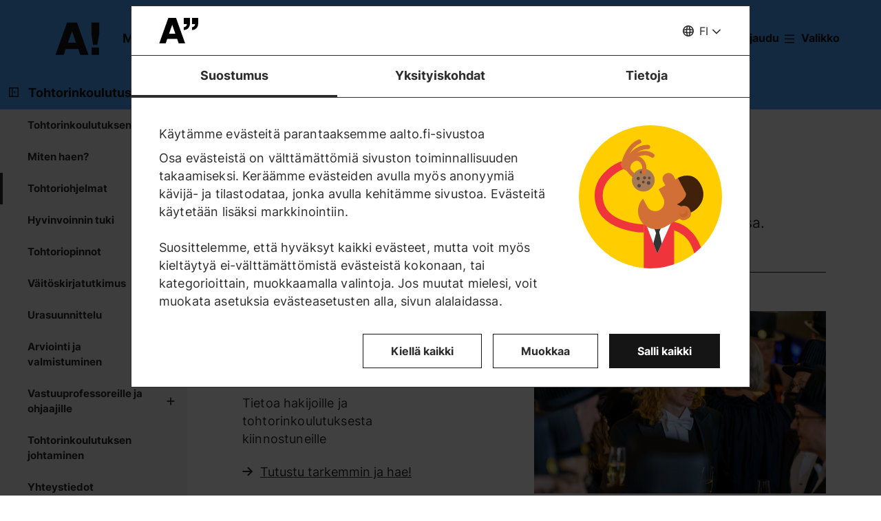

--- FILE ---
content_type: text/html; charset=UTF-8
request_url: https://www.aalto.fi/fi/tohtorinkoulutus/tohtoriohjelmat
body_size: 16584
content:
<!DOCTYPE html>
<html  lang="fi" dir="ltr" prefix="og: https://ogp.me/ns#">
  <head>
    <meta charset="utf-8" />
<script type="text/javascript" id="Cookiebot" src="https://consent.cookiebot.com/uc.js" data-cbid="7439002e-4a7e-4422-bda9-d575b2a8d8ce" async="async" data-culture="fi"></script>
<script>window.dataLayer = window.dataLayer || [];</script>
<noscript><style>form.antibot * :not(.antibot-message) { display: none !important; }</style>
</noscript><meta name="description" content="Kuusi tohtoriohjelmaamme tarjoavat korkealaatuista tohtorinkoulutusta monialaisessa kansainvälisessä tutkimusyhteisössä. Koulutus valmistaa tohtoriopiskelijota vaativille akateemisille urille ja asiantuntijatehtäviin, sekä työskentelyyn yrittäjänä tai itsenäisenä taiteilijana." />
<link rel="canonical" href="https://www.aalto.fi/fi/tohtorinkoulutus/tohtoriohjelmat" />
<meta property="og:type" content="article" />
<meta property="og:url" content="https://www.aalto.fi/fi/tohtorinkoulutus/tohtoriohjelmat" />
<meta property="og:title" content="Tohtoriohjelmat | Aalto-yliopisto" />
<meta property="og:description" content="Kuusi tohtoriohjelmaamme tarjoavat korkealaatuista tohtorinkoulutusta monialaisessa kansainvälisessä tutkimusyhteisössä. Koulutus valmistaa tohtoriopiskelijota vaativille akateemisille urille ja asiantuntijatehtäviin, sekä työskentelyyn yrittäjänä tai itsenäisenä taiteilijana." />
<meta property="og:image" content="https://www.aalto.fi/sites/default/files/styles/1_91_1200w_630h_n/public/2019-10/hat.jpg?h=5d85b1d2&amp;itok=gUdQy-rU" />
<meta property="og:image:width" content="1200" />
<meta property="og:image:height" content="630" />
<meta property="og:updated_time" content="2025-12-15T16:55:33+02:00" />
<meta name="twitter:card" content="summary_large_image" />
<meta name="twitter:description" content="Kuusi tohtoriohjelmaamme tarjoavat korkealaatuista tohtorinkoulutusta monialaisessa kansainvälisessä tutkimusyhteisössä. Koulutus valmistaa tohtoriopiskelijota vaativille akateemisille urille ja asiantuntijatehtäviin, sekä työskentelyyn yrittäjänä tai itsenäisenä taiteilijana." />
<meta name="twitter:site" content="@AaltoUniversity" />
<meta name="twitter:title" content="Tohtoriohjelmat | Aalto-yliopisto" />
<meta name="twitter:url" content="https://www.aalto.fi/fi/tohtorinkoulutus/tohtoriohjelmat" />
<meta name="twitter:image" content="https://www.aalto.fi/sites/default/files/styles/1_91_1200w_630h_n/public/2019-10/hat.jpg?h=5d85b1d2&amp;itok=gUdQy-rU" />
<meta name="twitter:image:height" content="630" />
<meta name="twitter:image:width" content="1200" />
<meta name="silktide-cms" content="yxz+SXm+aaV3JKz1VnGK9TiCMytz9wVwyU5WuFjTgoN2jBgpbTXAifq4g/52Nc77Q6+UrCetIDW+aRoDIXh8K0oZ3Z28YODxBGbnVYXIPkg2GSAD+9TTyNQr63IqfHmwxOwSCCDbiqZETHl+MYB6DQ==" />
<meta name="Generator" content="Drupal 10 (https://www.drupal.org)" />
<meta name="MobileOptimized" content="width" />
<meta name="HandheldFriendly" content="true" />
<meta name="viewport" content="width=device-width, initial-scale=1.0" />
<link rel="alternate" hreflang="en" href="https://www.aalto.fi/en/doctoral-education/doctoral-programmes" />
<link rel="alternate" hreflang="fi" href="https://www.aalto.fi/fi/tohtorinkoulutus/tohtoriohjelmat" />
<link rel="alternate" hreflang="sv" href="https://www.aalto.fi/sv/doktorandutbildning/doktorandprogram" />

    <title>Tohtoriohjelmat | Aalto-yliopisto</title>
    <link rel="apple-touch-icon" sizes="180x180" href="/sites/default/files/favicons/apple-touch-icon.png"/>
<link rel="icon" type="image/png" sizes="32x32" href="/sites/default/files/favicons/favicon-32x32.png"/>
<link rel="icon" type="image/png" sizes="16x16" href="/sites/default/files/favicons/favicon-16x16.png"/>
<link rel="manifest" href="/sites/default/files/favicons/site.webmanifest"/>
<link rel="mask-icon" href="/sites/default/files/favicons/safari-pinned-tab.svg" color="#5e9bce"/>
<meta name="msapplication-TileColor" content="#ffffff"/>
<meta name="theme-color" content="#ffffff"/>

    <link rel="stylesheet" media="all" href="/sites/default/files/css/css_ElszQQ-Ry5MRqQjyaLSzW0nmUQtLY7SY-qOysOoi32o.css?delta=0&amp;language=fi&amp;theme=aalto_aaltofi&amp;include=eJxVymsOwiAQBOAL0a6amHgbMsDaYhHILk3s7dWIrz-TmS8DpFYsnnmOhN9l_hY5QQ4xT9ar2sPxtNsbX8oS2fqSG-dmXSp-YaEXD52Hzv3tSqNPe5gwBVkr0ogLbqZCMAnqrG_-yrjmuroUdeZgdNPGV3JQvgMh0Uvu" />
<link rel="stylesheet" media="all" href="/sites/default/files/css/css_sR6c_DmEpujZcbyrCzEHAzPsu9Yywjx-jSJK_IvUrKY.css?delta=1&amp;language=fi&amp;theme=aalto_aaltofi&amp;include=eJxVymsOwiAQBOAL0a6amHgbMsDaYhHILk3s7dWIrz-TmS8DpFYsnnmOhN9l_hY5QQ4xT9ar2sPxtNsbX8oS2fqSG-dmXSp-YaEXD52Hzv3tSqNPe5gwBVkr0ogLbqZCMAnqrG_-yrjmuroUdeZgdNPGV3JQvgMh0Uvu" />

    <script type="application/json" data-drupal-selector="drupal-settings-json">{"path":{"baseUrl":"\/","pathPrefix":"fi\/","currentPath":"node\/8681","currentPathIsAdmin":false,"isFront":false,"currentLanguage":"fi","contentHome":{"url":"\/fi\/tohtorinkoulutus","title":"Tohtorinkoulutus"},"themeUrl":"\/themes\/custom\/aalto_aaltofi"},"pluralDelimiter":"\u0003","suppressDeprecationErrors":true,"ajaxPageState":{"libraries":"[base64]","theme":"aalto_aaltofi","theme_token":null},"ajaxTrustedUrl":[],"gtag":{"tagId":"","consentMode":false,"otherIds":[],"events":[],"additionalConfigInfo":[]},"gtm":{"tagId":null,"settings":{"data_layer":"dataLayer","include_environment":false},"tagIds":["GTM-N6WP2H"]},"aaltoDataLayer":{"aalto_datalayer":{"contType":"article","contLang":"fi","nodeId":"8681","contHome":"Doctoral education","contRestriction":"public","contPrimTags":"Studies, Research","contAllTags":"Studies, Research, doctoral programmes","contPublished":"04.05.2018"}},"aalto_datalayer_user_metadata_path":"\/user-metadata","site":{"enabledLanguages":["fi","sv","en"]},"aaltoEnv":"live","cookieContentBlocker":{"consentAwareness":{"accepted":{"event":{"name":"cookiebotConsentAcceptPreferences","selector":"window"},"cookie":{"operator":"===","name":"cookiebot-consent--preferences","value":"1"}},"declined":{"event":{"name":"cookiebotConsentDeclinePreferences","selector":"window"},"cookie":{"operator":"===","name":"cookiebot-consent--preferences","value":"0"}},"change":{"event":{"name":"","selector":""}}},"categories":[]},"instana_eum":{"enabled":true,"api_key":"oG0Y4C8vSbWTHHlsdYv_-g","reporting_url":"https:\/\/eum-blue-saas.instana.io\/","track_pages":false,"track_admin":false,"advanced_settings":""},"cookiebot":{"message_placeholder_cookieconsent_optout_marketing_show":false,"message_placeholder_cookieconsent_optout_marketing":"\u003Cdiv class=\u0022cookiebot cookieconsent-optout-marketing\u0022\u003E\n\t\u003Cdiv class=\u0022cookieconsent-optout-marketing__inner\u0022\u003E\n\t\t\u003Cdiv class=\u0022aalto-user-generated-content\u0022\u003E\n\u003Cp\u003EPlease \u003Ca href=\u0022!cookiebot_renew\u0022\u003Eaccept marketing-cookies\u003C\/a\u003E to view this embedded content from \u003Ca href=\u0022!cookiebot_from_src_url\u0022\u003E!cookiebot_from_src_url\u003C\/a\u003E\u003C\/p\u003E\n\u003C\/div\u003E\n\n\t\u003C\/div\u003E\n\u003C\/div\u003E\n"},"languageSwitcher":{"modalContent":[]},"pdbVue":{"developmentMode":false},"aalto_authenticated":false,"user":{"uid":0,"permissionsHash":"812ef4da51f74e5232a551693474592b7bc9f49f029f34d4184ef1ce982d2754"}}</script>
<script src="/sites/default/files/js/js_jE0b62HgDEszyQYlPQQqwUe_YtUHYeBXsiDULsrPlLs.js?scope=header&amp;delta=0&amp;language=fi&amp;theme=aalto_aaltofi&amp;include=[base64]"></script>
<script src="/modules/contrib/google_tag/js/gtag.js?t8uy6y"></script>
<script src="/modules/contrib/google_tag/js/gtm.js?t8uy6y"></script>
<script src="/sites/default/files/js/js_1mBhaQR0NyOfBJpZt3AyK4Ssp2JnC-GJa35U1HfIG4s.js?scope=header&amp;delta=3&amp;language=fi&amp;theme=aalto_aaltofi&amp;include=[base64]"></script>
<script src="https://eum.instana.io/eum.min.js" defer crossorigin="anonymous"></script>

  </head>
  <body  class="branding-scheme--aalto-blue node--type-article node--8681">
    <noscript><iframe src="https://www.googletagmanager.com/ns.html?id=GTM-N6WP2H"
                  height="0" width="0" style="display:none;visibility:hidden"></iframe></noscript>

      <div class="dialog-off-canvas-main-canvas" data-off-canvas-main-canvas>
    

  
  <div class="layout-container">

  <header id="header" role="banner"  class="header--with-top-nav">
    <a href="#main-content" class="aalto-skip-link">
      Siirry sisältöön
    </a>

    
    
          






<div data-drupal-messages-fallback class="hidden"></div>

<div id="black-overlay"></div>
<div class="block block-topnav navigation aalto-header">
  <div id="top-nav-sticky-header" class="aalto-header__fixed-container aalto-header__floating-notifications aalto-header--at-top">
    <div class="aalto-header__container">
      <div class="aalto-header__logo-container">
        <a href="/fi" class="aalto-header__logo-link" title=Etusivu aria-label=Etusivu rel="home">
          <svg class="aalto-header__logo aalto-logo" viewBox="0 0 143 101" aria-hidden="true">
            <use xlink:href="/themes/custom/aalto_base/images/aalto_logo.svg#logo"/>
          </svg>
          <img src="/themes/custom/aalto_aaltofi/images/signs/a1.jpg" aria-hidden="true" alt="" class="logo-sign"/>
          <img src="/themes/custom/aalto_aaltofi/images/signs/a2.jpg" aria-hidden="true" alt="" class="logo-sign">
          <img src="/themes/custom/aalto_aaltofi/images/signs/a3.jpg" aria-hidden="true" alt="" class="logo-sign">
          <img src="/themes/custom/aalto_aaltofi/images/signs/a4.jpg" aria-hidden="true" alt="" class="logo-sign">
          <img src="/themes/custom/aalto_aaltofi/images/signs/a5.jpg" aria-hidden="true" alt="" class="logo-sign">
          <img src="/themes/custom/aalto_aaltofi/images/signs/a6.jpg" aria-hidden="true" alt="" class="logo-sign">
          <img src="/themes/custom/aalto_aaltofi/images/signs/a7.jpg" aria-hidden="true" alt="" class="logo-sign">
        </a>
      </div>
                              <span class="animated-slogan typewriter-animation" aria-hidden="true" style="opacity: 0;">Merkki muutoksestA!</span>
        <span class="visually-hidden">Merkki muutoksestA!</span>
      
      <nav class="aalto-topnav" id="aalto-topnav" aria-labelledby="aalto-topnav-button-text">

        <ul class="aalto-topnav__navigation-items aalto-list-unstyled">
          <li class="aalto-topnav__support animated">
            <a href="/fi/merkki-muutoksesta" class="aalto-topnav__button topnav-identifier--link-with-icon">
              <div class="donate-heart__wrapper">
                <svg class="aalto-inline-icon heart-outlined" aria-hidden="true">
                  <use xlink:href="/themes/custom/aalto_aaltofi/images/icons.svg#16-heart"/>
                </svg>
                <svg class="aalto-inline-icon heart-filled" aria-hidden="true">
                  <use xlink:href="/themes/custom/aalto_aaltofi/images/icons.svg#16-heart_fill"/>
                </svg>
              </div>
              Lahjoita
            </a>
          </li>

          <li class="aalto-topnav__apply">
            <a href="/fi/opiskelu-aallossa" class="aalto-topnav__button topnav-identifier--link-with-icon">
              <svg class="aalto-inline-icon" aria-hidden="true">
                <use xlink:href="/themes/custom/aalto_aaltofi/images/icons.svg#16-rocket"/>
              </svg>
              Hae Aaltoon
            </a>
          </li>

          <li class="aalto-topnav__break"></li>

          <li class="aalto-topnav__language">
            
    





<div class="aalto-dropdown-container js-menu-container aalto-dropdown-container--toggle-hidden-header-mobile aalto-dropdown-container--language">
  <button type="button" aria-expanded="false" class="js-menu-toggle aalto-dropdown__toggle aalto-dropdown__toggle--with_chevron"><span class="aalto-dropdown__toggle-custom-icon"><svg class="aalto-inline-icon" aria-hidden="true"><use xlink:href="/themes/custom/aalto_aaltofi/images/icons.svg#16-globe_v2"/></svg></span><span class="aalto-visually-hidden"><span lang="fi">Valitse sivuston kieli</span> / <span lang="sv">Välj webbplatsens språk</span> / <span lang="en">Select site language</span></span><span
          class="aalto-dropdown__toggle-text "
          aria-hidden="true">FI</span></button><ul  class="aalto-list-unstyled aalto-dropdown__menu"><li><a href="/fi/tohtorinkoulutus/tohtoriohjelmat" class="aalto-dropdown__link" aria-current="true" lang="fi"><abbr title="Suomeksi">FI</abbr><span>Suomeksi</span></a></li><li><a href="/sv/doktorandutbildning/doktorandprogram" class="aalto-dropdown__link"  lang="sv"><abbr title="Svenska">SV</abbr><span>Svenska</span></a></li><li><a href="/en/doctoral-education/doctoral-programmes" class="aalto-dropdown__link"  lang="en"><abbr title="English">EN</abbr><span>English</span></a></li></ul></div>

          </li>

          <li class="aalto-topnav__search">
            <div id="aalto-search-button-container">
              <button type="button" class="aalto-topnav__button aalto-search__toggle-button" id="aalto-search-button"
                      aria-expanded="false"
                      aria-label="Hae">
                <svg class="aalto-inline-icon" aria-hidden="true">
                  <use xlink:href="/themes/custom/aalto_aaltofi/images/icons.svg#16-magnifier_lens"/>
                </svg>
                <span class="aalto-search-button__label">Hae</span>
              </button>
            </div>
          </li>

                      <li class="aalto-topnav__user">
              <a href="/fi/saml_login" class="aalto-topnav__button topnav-identifier--link-with-icon">
                <svg class="aalto-inline-icon" aria-hidden="true">
                  <use xlink:href="/themes/custom/aalto_aaltofi/images/icons.svg#16-arrow_login"/>
                </svg>
                Kirjaudu
              </a>
            </li>
          

          <li class="aalto-topnav__menu-items" id="aalto-topnav-items-container">
            <button type="button" class="aalto-topnav__button" id="aalto-topnav-button" aria-expanded="false">
                <span class="aalto-topnav__button-expand">
                   <svg class="aalto-topnav__button-icon aalto-inline-icon" aria-hidden="true">
                    <use xlink:href="/themes/custom/aalto_aaltofi/images/icons.svg#16-menu_burger"/>
                  </svg>
                  <span class="aalto-topnav__button-text" id="aalto-topnav-button-text">Valikko</span>
                </span>
              <span class="aalto-topnav__button-collapse">
                 <svg class="aalto-topnav__button-icon aalto-inline-icon" aria-hidden="true">
                    <use xlink:href="/themes/custom/aalto_aaltofi/images/icons.svg#16-close"/>
                  </svg>
                <span class="aalto-topnav__button-text">Sulje valikko</span>
              </span>
            </button>
            <div class="aalto-topnav__items" id="aalto-topnav__items">
              <ul class="aalto-topnav__item-container aalto-list-unstyled">
                                  <li class="aalto-topnav__action-item aalto-topnav__action-item--desktop">
                    <a href="/fi/opiskelijan-opas"
                       class="aalto-topnav__button aalto-topnav__action--desktop topnav-identifier--link-with-icon"
                       tabindex="-1">
                      <svg class="aalto-inline-icon" aria-hidden="true">
                        <use xlink:href="/themes/custom/aalto_aaltofi/images/icons.svg#16-level"/>
                      </svg>
                      <span>Opiskelijan opas</span>
                    </a>
                  </li>
                                <li class="aalto-topnav__action-item aalto-topnav__action-item--desktop">
                  <a href="/fi/henkilostolle"
                     class="aalto-topnav__button aalto-topnav__action--desktop topnav-identifier--link-with-icon">
                                          <svg class="aalto-inline-icon" aria-hidden="true">
                        <use xlink:href="/themes/custom/aalto_aaltofi/images/icons.svg#16-lock_closed"/>
                      </svg>
                                        <span>Henkilöstölle</span>
                  </a>
                </li>
                                  <li class="aalto-topnav__action-request aalto-topnav__action-item--desktop">
                    <svg class="aalto-inline-icon" aria-hidden="true">
                      <use xlink:href="/themes/custom/aalto_aaltofi/images/icons.svg#16-info"/>
                    </svg>
                    <span>  <a
                        href="/fi/saml_login"
                        class="aalto-topnav__action-request--link aalto-topnav__action--desktop"
                        tabindex="-1">Kirjaudu</a> nähdäksesi sisäiset sisällöt</span>
                  </li>
                
                  <li class="aalto-topnav__navigation-item">
          <div class="accordion__header is-closed">
        <button type="button" class="aalto-topnav__navigation-heading accordion__title is-collapsed" aria-expanded="false">
          Hakeminen ja opiskelu
        </button>
      </div>
      <div class="aalto-topnav__submenu accordion__content is-collapsed">
                
                    
            
        <a href="/fi/opiskelu-aallossa"  class="aalto-topnav__submenu-link aalto-topnav__submenu-link-text"
       tabindex="-1" aria-current="false">
      Hae Aaltoon          </a>
  

                    
                  
                    
            
        <a href="/fi/koulutustarjonta"  class="aalto-topnav__submenu-link aalto-topnav__submenu-link-text"
       tabindex="-1" aria-current="false">
      Koulutusohjelmat          </a>
  

                    
                  
                    
            
        <a href="/fi/hakeminen"  class="aalto-topnav__submenu-link aalto-topnav__submenu-link-text"
       tabindex="-1" aria-current="false">
      Hakijapalvelut          </a>
  

                    
                  
                    
            
        <a href="/fi/hakijapalvelut/hae-suomen-ja-ruotsinkielisiin-kandidaattiohjelmiin"  class="aalto-topnav__submenu-link aalto-topnav__submenu-link-text"
       tabindex="-1" aria-current="false">
      Hae kandidaattikoulutuksiin (suomen- ja ruotsinkieliset ohjelmat)          </a>
  

                    
                  
                    
            
        <a href="/fi/hakijapalvelut/hae-englanninkielisiin-kandidaattiohjelmiin"  class="aalto-topnav__submenu-link aalto-topnav__submenu-link-text"
       tabindex="-1" aria-current="false">
      Hae kandidaattikoulutuksiin (englanninkieliset ohjelmat)          </a>
  

                    
                  
                    
            
        <a href="/fi/opiskelu-aallossa/hae-maisteriohjelmiin"  class="aalto-topnav__submenu-link aalto-topnav__submenu-link-text"
       tabindex="-1" aria-current="false">
      Hae maisterikoulutuksiin          </a>
  

                    
                  
                    
            
        <a href="/fi/tohtorinkoulutus/miten-tohtorinkoulutukseen-haetaan"  class="aalto-topnav__submenu-link aalto-topnav__submenu-link-text"
       tabindex="-1" aria-current="false">
      Hae tohtorinkoulutukseen          </a>
  

                    
                  
                    
            
        <a href="/fi/opiskelu-aallossa/opiskelu-aallon-kampuksella"  class="aalto-topnav__submenu-link aalto-topnav__submenu-link-text"
       tabindex="-1" aria-current="false">
      Opiskelu Aallon kampuksella          </a>
  

                    
                  
                    
            
        <a href="/fi/opiskelu-aallossa/tapahtumat-ja-messut-hakijalle"  class="aalto-topnav__submenu-link aalto-topnav__submenu-link-text"
       tabindex="-1" aria-current="false">
      Tapahtumat hakijalle          </a>
  

                    
                  
                    
            
        <a href="/fi/opiskelu-aallossa/juttele-aallon-opiskelijoiden-kanssa"  class="aalto-topnav__submenu-link aalto-topnav__submenu-link-text"
       tabindex="-1" aria-current="false">
      Juttele opiskelijoiden kanssa          </a>
  

                    
                  
                    
            
        <a href="https://cloud.info.aalto.fi/subscribe-en"  class="aalto-topnav__submenu-link aalto-topnav__submenu-link-text"
       tabindex="-1" aria-current="false">
      Tilaa uutiskirje<svg class="aalto-inline-icon magazine__link-external-link" aria-label="(ulkoinen linkki)"><use xlink:href="/themes/custom/aalto_aaltofi/images/icons.svg#16-external_link"/></svg>          </a>
  

                    
                  
                    
            
        <a href="/fi/hakijapalvelut/aalto-yliopiston-hakijapalveluiden-yhteystiedot"  class="aalto-topnav__submenu-link aalto-topnav__submenu-link-text"
       tabindex="-1" aria-current="false">
      Hakijapalveluiden yhteystiedot          </a>
  

                    
                  
                    
            
        <a href="/fi/elamanlaajuinen-oppiminen"  class="aalto-topnav__submenu-link aalto-topnav__submenu-link-text"
       tabindex="-1" aria-current="false">
      Lifewide Learning - Elämänlaajuinen oppiminen          </a>
  

                    
                  
                    
            
        <a href="/fi/founder-school"  class="aalto-topnav__submenu-link aalto-topnav__submenu-link-text"
       tabindex="-1" aria-current="false">
      Founder School - Opiskelijoiden yrittäjyysohjelma          </a>
  

                    
                        </div>
      </li>
  <li class="aalto-topnav__navigation-item">
          <div class="accordion__header is-closed">
        <button type="button" class="aalto-topnav__navigation-heading accordion__title is-collapsed" aria-expanded="false">
          Tutkimus ja taide
        </button>
      </div>
      <div class="aalto-topnav__submenu accordion__content is-collapsed">
                
                    
            
        <a href="/fi/tutkimus-ja-taide"  class="aalto-topnav__submenu-link aalto-topnav__submenu-link-text"
       tabindex="-1" aria-current="false">
      Tutkimus ja taide          </a>
  

                    
                  
                    
            
        <a href="/fi/tenure-track"  class="aalto-topnav__submenu-link aalto-topnav__submenu-link-text"
       tabindex="-1" aria-current="false">
      Tenure track -urajärjestelmä          </a>
  

                    
                  
                    
            
        <a href="/fi/tohtorinkoulutus"  class="aalto-topnav__submenu-link aalto-topnav__submenu-link-text"
       tabindex="-1" aria-current="false">
      Tohtorinkoulutus          </a>
  

                    
                  
                    
            
        <a href="/fi/tutkimuksen-ja-opetuksen-infrastruktuurit"  class="aalto-topnav__submenu-link aalto-topnav__submenu-link-text"
       tabindex="-1" aria-current="false">
      Tutkimuksen ja opetuksen infrastruktuurit          </a>
  

                    
                  
                    
            
        <a href="https://research.aalto.fi/"  class="aalto-topnav__submenu-link aalto-topnav__submenu-link-text"
       tabindex="-1" aria-current="false">
      Tutkimusportaali research.aalto.fi<svg class="aalto-inline-icon magazine__link-external-link" aria-label="(ulkoinen linkki)"><use xlink:href="/themes/custom/aalto_aaltofi/images/icons.svg#16-external_link"/></svg>          </a>
  

                    
                  
                    
            
        <a href="/fi/aalto-yliopisto/rankingit"  class="aalto-topnav__submenu-link aalto-topnav__submenu-link-text"
       tabindex="-1" aria-current="false">
      Rankingit          </a>
  

                    
                        </div>
      </li>
  <li class="aalto-topnav__navigation-item">
          <div class="accordion__header is-closed">
        <button type="button" class="aalto-topnav__navigation-heading accordion__title is-collapsed" aria-expanded="false">
          Koulut ja laitokset
        </button>
      </div>
      <div class="aalto-topnav__submenu accordion__content is-collapsed">
                
                    
            
        <span class="aalto-topnav__submenu-heading">Korkeakoulut</span>
      

                    
                  
                    
            
        <a href="/fi/insinooritieteiden-korkeakoulu"  class="aalto-topnav__submenu-link aalto-topnav__submenu-link-text"
       tabindex="-1" aria-current="false">
      Insinööritieteiden korkeakoulu          </a>
  

                    
                  
                    
            
        <a href="/fi/kauppakorkeakoulu"  class="aalto-topnav__submenu-link aalto-topnav__submenu-link-text"
       tabindex="-1" aria-current="false">
      Kauppakorkeakoulu          </a>
  

                    
                  
                    
            
        <a href="/fi/kemian-tekniikan-korkeakoulu"  class="aalto-topnav__submenu-link aalto-topnav__submenu-link-text"
       tabindex="-1" aria-current="false">
      Kemian tekniikan korkeakoulu          </a>
  

                    
                  
                    
            
        <a href="/fi/perustieteiden-korkeakoulu"  class="aalto-topnav__submenu-link aalto-topnav__submenu-link-text"
       tabindex="-1" aria-current="false">
      Perustieteiden korkeakoulu          </a>
  

                    
                  
                    
            
        <a href="/fi/sahkotekniikan-korkeakoulu"  class="aalto-topnav__submenu-link aalto-topnav__submenu-link-text"
       tabindex="-1" aria-current="false">
      Sähkötekniikan korkeakoulu          </a>
  

                    
                  
                    
            
        <a href="/fi/taiteiden-ja-suunnittelun-korkeakoulu"  class="aalto-topnav__submenu-link aalto-topnav__submenu-link-text"
       tabindex="-1" aria-current="false">
      Taiteiden ja suunnittelun korkeakoulu          </a>
  

                    
                  
                                <div class="aalto-topnav__submenu-group">
          
            
        <span class="aalto-topnav__submenu-heading">Laitokset</span>
      

                                  
        <a href="/fi/arkkitehtuurin-laitos"  class="aalto-topnav__submenu-link aalto-topnav__submenu-link-text"
       tabindex="-1" aria-current="false">
      Arkkitehtuurin laitos          </a>
  
                        
        <a href="/fi/biotuotteiden-ja-biotekniikan-laitos"  class="aalto-topnav__submenu-link aalto-topnav__submenu-link-text"
       tabindex="-1" aria-current="false">
      Biotuotteiden ja biotekniikan laitos          </a>
  
                        
        <a href="/fi/elektroniikan-ja-nanotekniikan-laitos"  class="aalto-topnav__submenu-link aalto-topnav__submenu-link-text"
       tabindex="-1" aria-current="false">
      Elektroniikan ja nanotekniikan laitos          </a>
  
                        
        <a href="/fi/elokuvataiteen-laitos-elo"  class="aalto-topnav__submenu-link aalto-topnav__submenu-link-text"
       tabindex="-1" aria-current="false">
      Elokuvataiteen ja lavastustaiteen laitos          </a>
  
                        
        <a href="/fi/informaatio-ja-tietoliikennetekniikan-laitos"  class="aalto-topnav__submenu-link aalto-topnav__submenu-link-text"
       tabindex="-1" aria-current="false">
      Informaatio- ja tietoliikennetekniikan laitos          </a>
  
                        
        <a href="/fi/johtamisen-laitos"  class="aalto-topnav__submenu-link aalto-topnav__submenu-link-text"
       tabindex="-1" aria-current="false">
      Johtamisen laitos          </a>
  
                        
        <a href="/fi/kemian-ja-materiaalitieteen-laitos"  class="aalto-topnav__submenu-link aalto-topnav__submenu-link-text"
       tabindex="-1" aria-current="false">
      Kemian ja materiaalitieteen laitos          </a>
  
                        
        <a href="/fi/kemian-tekniikan-ja-metallurgian-laitos"  class="aalto-topnav__submenu-link aalto-topnav__submenu-link-text"
       tabindex="-1" aria-current="false">
      Kemian tekniikan ja metallurgian laitos          </a>
  
                        
        <a href="/fi/energia-ja-konetekniikan-laitos"  class="aalto-topnav__submenu-link aalto-topnav__submenu-link-text"
       tabindex="-1" aria-current="false">
      Energia- ja konetekniikan laitos          </a>
  
                        
        <a href="/fi/laskentatoimen-ja-yritysjuridiikan-laitos"  class="aalto-topnav__submenu-link aalto-topnav__submenu-link-text"
       tabindex="-1" aria-current="false">
      Laskentatoimen ja yritysjuridiikan laitos          </a>
  
                        
        <a href="/fi/markkinoinnin-laitos"  class="aalto-topnav__submenu-link aalto-topnav__submenu-link-text"
       tabindex="-1" aria-current="false">
      Markkinoinnin laitos          </a>
  
                        
        <a href="/fi/matematiikan-ja-systeemianalyysin-laitos"  class="aalto-topnav__submenu-link aalto-topnav__submenu-link-text"
       tabindex="-1" aria-current="false">
      Matematiikan ja systeemianalyysin laitos          </a>
  
                        
        <a href="/fi/muotoilun-laitos"  class="aalto-topnav__submenu-link aalto-topnav__submenu-link-text"
       tabindex="-1" aria-current="false">
      Muotoilun laitos          </a>
  
                        
        <a href="/fi/neurotieteen-ja-laaketieteellisen-tekniikan-laitos"  class="aalto-topnav__submenu-link aalto-topnav__submenu-link-text"
       tabindex="-1" aria-current="false">
      Neurotieteen ja lääketieteellisen tekniikan laitos          </a>
  
                        
        <a href="/fi/rahoituksen-laitos"  class="aalto-topnav__submenu-link aalto-topnav__submenu-link-text"
       tabindex="-1" aria-current="false">
      Rahoituksen laitos          </a>
  
                        
        <a href="/fi/rakennetun-ympariston-laitos"  class="aalto-topnav__submenu-link aalto-topnav__submenu-link-text"
       tabindex="-1" aria-current="false">
      Rakennetun ympäristön laitos          </a>
  
                        
        <a href="/fi/rakennustekniikan-laitos"  class="aalto-topnav__submenu-link aalto-topnav__submenu-link-text"
       tabindex="-1" aria-current="false">
      Rakennustekniikan laitos          </a>
  
                        
        <a href="/fi/sahkotekniikan-ja-automaation-laitos"  class="aalto-topnav__submenu-link aalto-topnav__submenu-link-text"
       tabindex="-1" aria-current="false">
      Sähkötekniikan ja automaation laitos          </a>
  
                        
        <a href="/fi/taiteen-ja-median-laitos"  class="aalto-topnav__submenu-link aalto-topnav__submenu-link-text"
       tabindex="-1" aria-current="false">
      Taiteen ja median laitos          </a>
  
                        
        <a href="/fi/taloustieteen-laitos"  class="aalto-topnav__submenu-link aalto-topnav__submenu-link-text"
       tabindex="-1" aria-current="false">
      Taloustieteen laitos          </a>
  
                        
        <a href="/fi/teknillisen-fysiikan-laitos"  class="aalto-topnav__submenu-link aalto-topnav__submenu-link-text"
       tabindex="-1" aria-current="false">
      Teknillisen fysiikan laitos          </a>
  
                        
        <a href="/fi/tieto-ja-palvelujohtamisen-laitos"  class="aalto-topnav__submenu-link aalto-topnav__submenu-link-text"
       tabindex="-1" aria-current="false">
      Tieto- ja palvelujohtamisen laitos          </a>
  
                        
        <a href="/fi/tietotekniikan-laitos"  class="aalto-topnav__submenu-link aalto-topnav__submenu-link-text"
       tabindex="-1" aria-current="false">
      Tietotekniikan laitos          </a>
  
                        
        <a href="/fi/tuotantotalouden-laitos"  class="aalto-topnav__submenu-link aalto-topnav__submenu-link-text"
       tabindex="-1" aria-current="false">
      Tuotantotalouden laitos          </a>
  
                        
        <span class="aalto-topnav__submenu-heading">Muut yksiköt</span>
      
                        
        <a href="/fi/kielikeskus"  class="aalto-topnav__submenu-link aalto-topnav__submenu-link-text"
       tabindex="-1" aria-current="false">
      Kielikeskus          </a>
  
                        
        <a href="/fi/oppimiskeskus"  class="aalto-topnav__submenu-link aalto-topnav__submenu-link-text"
       tabindex="-1" aria-current="false">
      Kirjasto - Oppimiskeskus          </a>
  
          
                      </div>
                        </div>
      </li>
  <li class="aalto-topnav__navigation-item">
          <div class="accordion__header is-closed">
        <button type="button" class="aalto-topnav__navigation-heading accordion__title is-collapsed" aria-expanded="false">
          Yhteistyö
        </button>
      </div>
      <div class="aalto-topnav__submenu accordion__content is-collapsed">
                
                    
            
        <a href="/fi/yhteistyo"  class="aalto-topnav__submenu-link aalto-topnav__submenu-link-text"
       tabindex="-1" aria-current="false">
      Tee yhteistyötä kanssamme          </a>
  

                    
                  
                    
            
        <a href="/fi/alumneille"  class="aalto-topnav__submenu-link aalto-topnav__submenu-link-text"
       tabindex="-1" aria-current="false">
      Alumneille          </a>
  

                    
                  
                    
            
        <a href="/fi/yritysyhteistyo"  class="aalto-topnav__submenu-link aalto-topnav__submenu-link-text"
       tabindex="-1" aria-current="false">
      Yritysyhteistyö          </a>
  

                    
                  
                    
            
        <a href="/fi/aalto-networking-platform"  class="aalto-topnav__submenu-link aalto-topnav__submenu-link-text"
       tabindex="-1" aria-current="false">
      Aalto Networking Platform          </a>
  

                    
                  
                    
            
        <a href="/fi/yrittajyys-ja-innovaatiot"  class="aalto-topnav__submenu-link aalto-topnav__submenu-link-text"
       tabindex="-1" aria-current="false">
      Yrittäjyys ja innovaatiot          </a>
  

                    
                  
                    
            
        <a href="/fi/yhteistyo/korkeakoulu-ja-tutkimuslaitosyhteistyo"  class="aalto-topnav__submenu-link aalto-topnav__submenu-link-text"
       tabindex="-1" aria-current="false">
      Korkeakoulu- ja tutkimuslaitosyhteistyö          </a>
  

                    
                  
                    
            
        <a href="/fi/yhteistyo/kaupunki-ja-alueyhteistyo"  class="aalto-topnav__submenu-link aalto-topnav__submenu-link-text"
       tabindex="-1" aria-current="false">
      Kaupunki- ja alueyhteistyö          </a>
  

                    
                  
                    
            
        <a href="/fi/lahjoita-tulevaisuus"  class="aalto-topnav__submenu-link aalto-topnav__submenu-link-text"
       tabindex="-1" aria-current="false">
      Lahjoita          </a>
  

                    
                        </div>
      </li>
  <li class="aalto-topnav__navigation-item">
          <div class="accordion__header is-closed">
        <button type="button" class="aalto-topnav__navigation-heading accordion__title is-collapsed" aria-expanded="false">
          Ajankohtaista
        </button>
      </div>
      <div class="aalto-topnav__submenu accordion__content is-collapsed">
                
                    
            
        <a href="/fi/ajankohtaista"  class="aalto-topnav__submenu-link aalto-topnav__submenu-link-text"
       tabindex="-1" aria-current="false">
      Ajankohtaista          </a>
  

                    
                  
                    
            
        <a href="/fi/uutiset"  class="aalto-topnav__submenu-link aalto-topnav__submenu-link-text"
       tabindex="-1" aria-current="false">
      Uutiset          </a>
  

                    
                  
                    
            
        <a href="/fi/tapahtumat"  class="aalto-topnav__submenu-link aalto-topnav__submenu-link-text"
       tabindex="-1" aria-current="false">
      Tapahtumat          </a>
  

                    
                  
                    
            
        <a href="/fi/aalto-yliopisto/aalto-university-magazine"  class="aalto-topnav__submenu-link aalto-topnav__submenu-link-text"
       tabindex="-1" aria-current="false">
      Aalto University Magazine          </a>
  

                    
                  
                    
            
        <a href="https://ourblogs.aalto.fi/"  class="aalto-topnav__submenu-link aalto-topnav__submenu-link-text"
       tabindex="-1" aria-current="false">
      OurBlogs - aaltolaisten blogit<svg class="aalto-inline-icon magazine__link-external-link" aria-label="(ulkoinen linkki)"><use xlink:href="/themes/custom/aalto_aaltofi/images/icons.svg#16-external_link"/></svg>          </a>
  

                    
                  
                    
            
        <a href="/fi/podcastit"  class="aalto-topnav__submenu-link aalto-topnav__submenu-link-text"
       tabindex="-1" aria-current="false">
      Podcastit          </a>
  

                    
                        </div>
      </li>
  <li class="aalto-topnav__navigation-item">
          <div class="accordion__header is-closed">
        <button type="button" class="aalto-topnav__navigation-heading accordion__title is-collapsed" aria-expanded="false">
          Tietoa meistä
        </button>
      </div>
      <div class="aalto-topnav__submenu accordion__content is-collapsed">
                
                    
            
        <a href="/fi/aalto-yliopisto"  class="aalto-topnav__submenu-link aalto-topnav__submenu-link-text"
       tabindex="-1" aria-current="false">
      Tietoa Aalto-yliopistosta          </a>
  

                    
                  
                    
            
        <a href="/fi/strategiamme"  class="aalto-topnav__submenu-link aalto-topnav__submenu-link-text"
       tabindex="-1" aria-current="false">
      Strategiamme          </a>
  

                    
                  
                    
            
        <a href="/fi/kestava-kehitys"  class="aalto-topnav__submenu-link aalto-topnav__submenu-link-text"
       tabindex="-1" aria-current="false">
      Kestävä kehitys          </a>
  

                    
                  
                    
            
        <a href="/fi/aalto-yliopisto/eettiset-periaatteet-arvot-kaytantoon"  class="aalto-topnav__submenu-link aalto-topnav__submenu-link-text"
       tabindex="-1" aria-current="false">
      Eettiset periaatteet          </a>
  

                    
                  
                    
            
        <a href="/fi/aalto-kasikirja"  class="aalto-topnav__submenu-link aalto-topnav__submenu-link-text"
       tabindex="-1" aria-current="false">
      Aalto-käsikirja          </a>
  

                    
                  
                    
            
        <a href="/fi/kampus"  class="aalto-topnav__submenu-link aalto-topnav__submenu-link-text"
       tabindex="-1" aria-current="false">
      Kampus          </a>
  

                    
                  
                    
            
        <a href="/fi/ihmiset"  class="aalto-topnav__submenu-link aalto-topnav__submenu-link-text"
       tabindex="-1" aria-current="false">
      Ihmiset ja yhteystiedot          </a>
  

                    
                  
                    
            
        <a href="/fi/medialle"  class="aalto-topnav__submenu-link aalto-topnav__submenu-link-text"
       tabindex="-1" aria-current="false">
      Medialle          </a>
  

                    
                  
                    
            
        <a href="/fi/toihin-aaltoon"  class="aalto-topnav__submenu-link aalto-topnav__submenu-link-text"
       tabindex="-1" aria-current="false">
      Töihin Aaltoon          </a>
  

                    
                        </div>
      </li>
  <li class="aalto-topnav__navigation-item">
          <div class="accordion__header is-closed">
        <button type="button" class="aalto-topnav__navigation-heading accordion__title is-collapsed" aria-expanded="false">
          Työkalut ja palvelut
        </button>
      </div>
      <div class="aalto-topnav__submenu accordion__content is-collapsed">
                
                    
            
        <a href="/fi/palvelut/pikalinkit-tyokaluihin"  highlight="1" class="aalto-topnav__submenu-link aalto-topnav__submenu-highlighted aalto-topnav__submenu-link-text"
       tabindex="-1" aria-current="false">
      Kaikki työkalut (vaatii kirjautumisen)          </a>
  

                    
                  
                    
            
        <a href="/fi/palvelut"  highlight="1" class="aalto-topnav__submenu-link aalto-topnav__submenu-highlighted aalto-topnav__submenu-link-text"
       tabindex="-1" aria-current="false">
      Kaikki palvelut          </a>
  

                    
                  
                                <div class="aalto-topnav__submenu-group">
          
            
        <span class="aalto-topnav__submenu-heading">Käytetyimmät työkalut</span>
      

                                  
        <a href="https://ai.aalto.fi/"  class="aalto-topnav__submenu-link aalto-topnav__submenu-link-text"
       tabindex="-1" aria-current="false">
      Aalto AI Assistant<svg class="aalto-inline-icon magazine__link-external-link" aria-label="(ulkoinen linkki)"><use xlink:href="/themes/custom/aalto_aaltofi/images/icons.svg#16-external_link"/></svg>          </a>
  
                        
        <a href="https://abacus-accounting.aalto.fi/"  class="aalto-topnav__submenu-link aalto-topnav__submenu-link-text"
       tabindex="-1" aria-current="false">
      Abacus-accounting<svg class="aalto-inline-icon magazine__link-external-link" aria-label="(ulkoinen linkki)"><use xlink:href="/themes/custom/aalto_aaltofi/images/icons.svg#16-external_link"/></svg>          </a>
  
                        
        <a href="https://abacus-planning.aalto.fi/"  class="aalto-topnav__submenu-link aalto-topnav__submenu-link-text"
       tabindex="-1" aria-current="false">
      Abacus-planning<svg class="aalto-inline-icon magazine__link-external-link" aria-label="(ulkoinen linkki)"><use xlink:href="/themes/custom/aalto_aaltofi/images/icons.svg#16-external_link"/></svg>          </a>
  
                        
        <a href="https://ada.aalto.fi/"  class="aalto-topnav__submenu-link aalto-topnav__submenu-link-text"
       tabindex="-1" aria-current="false">
      Ada<svg class="aalto-inline-icon magazine__link-external-link" aria-label="(ulkoinen linkki)"><use xlink:href="/themes/custom/aalto_aaltofi/images/icons.svg#16-external_link"/></svg>          </a>
  
                        
        <a href="https://booking.aalto.fi/"  class="aalto-topnav__submenu-link aalto-topnav__submenu-link-text"
       tabindex="-1" aria-current="false">
      Asio (booking.aalto.fi)<svg class="aalto-inline-icon magazine__link-external-link" aria-label="(ulkoinen linkki)"><use xlink:href="/themes/custom/aalto_aaltofi/images/icons.svg#16-external_link"/></svg>          </a>
  
                        
        <a href="https://halli.aalto.fi/"  class="aalto-topnav__submenu-link aalto-topnav__submenu-link-text"
       tabindex="-1" aria-current="false">
      Halli<svg class="aalto-inline-icon magazine__link-external-link" aria-label="(ulkoinen linkki)"><use xlink:href="/themes/custom/aalto_aaltofi/images/icons.svg#16-external_link"/></svg>          </a>
  
                        
        <a href="/fi/ihmiset"  class="aalto-topnav__submenu-link aalto-topnav__submenu-link-text"
       tabindex="-1" aria-current="false">
      Ihmiset ja yhteystiedot          </a>
  
                        
        <a href="https://www-sanakirja-fi.libproxy.aalto.fi/"  class="aalto-topnav__submenu-link aalto-topnav__submenu-link-text"
       tabindex="-1" aria-current="false">
      MOT Kielipalvelu<svg class="aalto-inline-icon magazine__link-external-link" aria-label="(ulkoinen linkki)"><use xlink:href="/themes/custom/aalto_aaltofi/images/icons.svg#16-external_link"/></svg>          </a>
  
                        
        <a href="https://neo.aalto.fi/"  class="aalto-topnav__submenu-link aalto-topnav__submenu-link-text"
       tabindex="-1" aria-current="false">
      Neo<svg class="aalto-inline-icon magazine__link-external-link" aria-label="(ulkoinen linkki)"><use xlink:href="/themes/custom/aalto_aaltofi/images/icons.svg#16-external_link"/></svg>          </a>
  
                        
        <a href="https://reportfinder.aalto.fi"  class="aalto-topnav__submenu-link aalto-topnav__submenu-link-text"
       tabindex="-1" aria-current="false">
      PowerBI-raportit<svg class="aalto-inline-icon magazine__link-external-link" aria-label="(ulkoinen linkki)"><use xlink:href="/themes/custom/aalto_aaltofi/images/icons.svg#16-external_link"/></svg>          </a>
  
                        
        <a href="https://phonebook.aalto.fi/"  class="aalto-topnav__submenu-link aalto-topnav__submenu-link-text"
       tabindex="-1" aria-current="false">
      Puhelinluettelo<svg class="aalto-inline-icon magazine__link-external-link" aria-label="(ulkoinen linkki)"><use xlink:href="/themes/custom/aalto_aaltofi/images/icons.svg#16-external_link"/></svg>          </a>
  
                        
        <a href="https://salesforce.aalto.fi/"  class="aalto-topnav__submenu-link aalto-topnav__submenu-link-text"
       tabindex="-1" aria-current="false">
      Salesforce (Service platform)<svg class="aalto-inline-icon magazine__link-external-link" aria-label="(ulkoinen linkki)"><use xlink:href="/themes/custom/aalto_aaltofi/images/icons.svg#16-external_link"/></svg>          </a>
  
                        
        <a href="https://outlook.office.com/"  class="aalto-topnav__submenu-link aalto-topnav__submenu-link-text"
       tabindex="-1" aria-current="false">
      Sähköposti<svg class="aalto-inline-icon magazine__link-external-link" aria-label="(ulkoinen linkki)"><use xlink:href="/themes/custom/aalto_aaltofi/images/icons.svg#16-external_link"/></svg>          </a>
  
                        
        <a href="https://www.tiima.com/cognito/aalto"  class="aalto-topnav__submenu-link aalto-topnav__submenu-link-text"
       tabindex="-1" aria-current="false">
      Tiima<svg class="aalto-inline-icon magazine__link-external-link" aria-label="(ulkoinen linkki)"><use xlink:href="/themes/custom/aalto_aaltofi/images/icons.svg#16-external_link"/></svg>          </a>
  
                        
        <a href="https://survey.aalto.fi/"  class="aalto-topnav__submenu-link aalto-topnav__submenu-link-text"
       tabindex="-1" aria-current="false">
      Webropol<svg class="aalto-inline-icon magazine__link-external-link" aria-label="(ulkoinen linkki)"><use xlink:href="/themes/custom/aalto_aaltofi/images/icons.svg#16-external_link"/></svg>          </a>
  
                        
        <a href="https://wd3.myworkday.com/aalto/d/home.htmld"  class="aalto-topnav__submenu-link aalto-topnav__submenu-link-text"
       tabindex="-1" aria-current="false">
      Workday<svg class="aalto-inline-icon magazine__link-external-link" aria-label="(ulkoinen linkki)"><use xlink:href="/themes/custom/aalto_aaltofi/images/icons.svg#16-external_link"/></svg>          </a>
  
          
                      </div>
                  
                                <div class="aalto-topnav__submenu-group">
          
            
        <span class="aalto-topnav__submenu-heading">Käytetyimmät palvelut</span>
      

                                  
        <a href="/fi/palvelut/henkilostopalvelut"  class="aalto-topnav__submenu-link aalto-topnav__submenu-link-text"
       tabindex="-1" aria-current="false">
      HR-palvelut          </a>
  
                        
        <a href="/fi/it-help"  class="aalto-topnav__submenu-link aalto-topnav__submenu-link-text"
       tabindex="-1" aria-current="false">
      IT-palvelut          </a>
  
                        
        <a href="/fi/palvelut/matkustuspalvelut"  class="aalto-topnav__submenu-link aalto-topnav__submenu-link-text"
       tabindex="-1" aria-current="false">
      Matkustuspalvelut          </a>
  
                        
        <a href="/fi/opettajan-kasikirja"  class="aalto-topnav__submenu-link aalto-topnav__submenu-link-text"
       tabindex="-1" aria-current="false">
      Opettajan käsikirja          </a>
  
                        
        <a href="/fi/palvelut/oppimispalvelut"  class="aalto-topnav__submenu-link aalto-topnav__submenu-link-text"
       tabindex="-1" aria-current="false">
      Oppimispalvelut          </a>
  
                        
        <a href="/fi/palvelut/tutkimus-ja-innovaatiopalvelut"  class="aalto-topnav__submenu-link aalto-topnav__submenu-link-text"
       tabindex="-1" aria-current="false">
      Tutkimus- ja innovaatiopalvelut          </a>
  
                        
        <a href="/fi/palvelut/tyoterveys"  class="aalto-topnav__submenu-link aalto-topnav__submenu-link-text"
       tabindex="-1" aria-current="false">
      Työterveys          </a>
  
                        
        <a href="/fi/palvelut/viestintapalvelut"  class="aalto-topnav__submenu-link aalto-topnav__submenu-link-text"
       tabindex="-1" aria-current="false">
      Viestintäpalvelut          </a>
  
          
                      </div>
                  
                                <div class="aalto-topnav__submenu-group">
          
            
        <span class="aalto-topnav__submenu-heading">Opiskelijoille</span>
      

                                  
        <a href="https://sisu.aalto.fi"  class="aalto-topnav__submenu-link aalto-topnav__submenu-link-text"
       tabindex="-1" aria-current="false">
      Sisu<svg class="aalto-inline-icon magazine__link-external-link" aria-label="(ulkoinen linkki)"><use xlink:href="/themes/custom/aalto_aaltofi/images/icons.svg#16-external_link"/></svg>          </a>
  
                        
        <a href="https://mycourses.aalto.fi/?lang=fi"  class="aalto-topnav__submenu-link aalto-topnav__submenu-link-text"
       tabindex="-1" aria-current="false">
      MyCourses<svg class="aalto-inline-icon magazine__link-external-link" aria-label="(ulkoinen linkki)"><use xlink:href="/themes/custom/aalto_aaltofi/images/icons.svg#16-external_link"/></svg>          </a>
  
                        
        <a href="https://mystudies.aalto.fi/"  class="aalto-topnav__submenu-link aalto-topnav__submenu-link-text"
       tabindex="-1" aria-current="false">
      MyStudies<svg class="aalto-inline-icon magazine__link-external-link" aria-label="(ulkoinen linkki)"><use xlink:href="/themes/custom/aalto_aaltofi/images/icons.svg#16-external_link"/></svg>          </a>
  
                        
        <a href="https://courses.aalto.fi/"  class="aalto-topnav__submenu-link aalto-topnav__submenu-link-text"
       tabindex="-1" aria-current="false">
      Selaa kursseja<svg class="aalto-inline-icon magazine__link-external-link" aria-label="(ulkoinen linkki)"><use xlink:href="/themes/custom/aalto_aaltofi/images/icons.svg#16-external_link"/></svg>          </a>
  
          
                      </div>
                  
                                <div class="aalto-topnav__submenu-group">
          
            
        <span class="aalto-topnav__submenu-heading">Turvallisuus ja hätätilanteet</span>
      

                                  
        <a href="/fi/turvallisuus"  class="aalto-topnav__submenu-link aalto-topnav__submenu-link-text"
       tabindex="-1" aria-current="false">
      Hätätilanteet          </a>
  
                        
        <a href="/fi/palvelut/ilmoita-turvallisuushavainnosta"  class="aalto-topnav__submenu-link aalto-topnav__submenu-link-text"
       tabindex="-1" aria-current="false">
      Turvallisuushavainto          </a>
  
                        
        <a href="https://www.aalto.fi/fi/tietoturva"  class="aalto-topnav__submenu-link aalto-topnav__submenu-link-text"
       tabindex="-1" aria-current="false">
      Tietoturva<svg class="aalto-inline-icon magazine__link-external-link" aria-label="(ulkoinen linkki)"><use xlink:href="/themes/custom/aalto_aaltofi/images/icons.svg#16-external_link"/></svg>          </a>
  
                        
        <a href="/fi/tietoturva/ilmoita-tietoturvapoikkeamasta"  class="aalto-topnav__submenu-link aalto-topnav__submenu-link-text"
       tabindex="-1" aria-current="false">
      Tietoturvapoikkeaman ilmoitus          </a>
  
          
                      </div>
                  
                                <div class="aalto-topnav__submenu-group">
          
            
        <span class="aalto-topnav__submenu-heading">Muut</span>
      

                                  
        <a href="/fi/palvelut/aalto-space-mobiilisovellus"  class="aalto-topnav__submenu-link aalto-topnav__submenu-link-text"
       tabindex="-1" aria-current="false">
      Aalto Space -mobiilisovellus          </a>
  
                        
        <a href="https://shop.aalto.fi/"  class="aalto-topnav__submenu-link aalto-topnav__submenu-link-text"
       tabindex="-1" aria-current="false">
      Aalto University Shop<svg class="aalto-inline-icon magazine__link-external-link" aria-label="(ulkoinen linkki)"><use xlink:href="/themes/custom/aalto_aaltofi/images/icons.svg#16-external_link"/></svg>          </a>
  
                        
        <a href="https://brand.aalto.fi"  class="aalto-topnav__submenu-link aalto-topnav__submenu-link-text"
       tabindex="-1" aria-current="false">
      Brändiohjeisto ja design system<svg class="aalto-inline-icon magazine__link-external-link" aria-label="(ulkoinen linkki)"><use xlink:href="/themes/custom/aalto_aaltofi/images/icons.svg#16-external_link"/></svg>          </a>
  
                        
        <a href="https://www.lounaat.info/otaniemi"  class="aalto-topnav__submenu-link aalto-topnav__submenu-link-text"
       tabindex="-1" aria-current="false">
      Lounaslistat<svg class="aalto-inline-icon magazine__link-external-link" aria-label="(ulkoinen linkki)"><use xlink:href="/themes/custom/aalto_aaltofi/images/icons.svg#16-external_link"/></svg>          </a>
  
          
                      </div>
                        </div>
      </li>




                
  
<li class="aalto-topnav__language-item aalto-topnav__action-item--mobile">
  <svg class="aalto-inline-icon" aria-hidden="true">
    <use xlink:href="/themes/custom/aalto_aaltofi/images/icons.svg#16-globe" />
  </svg>

            <a href="/en/doctoral-education/doctoral-programmes" class="aalto-button aalto-topnav__action--mobile" tabindex="-1"  lang="en">
        <abbr title="English">EN</abbr>
      </a>
      </li>
  
  <li class="aalto-topnav__language-item aalto-topnav__action-item--mobile">
          <a href="/fi/tohtorinkoulutus/tohtoriohjelmat" class="aalto-button aalto-topnav__action--mobile" tabindex="-1" aria-current="true" lang="fi">
        <abbr title="Suomeksi">FI</abbr>
      </a>
      </li>
  
  <li class="aalto-topnav__language-item aalto-topnav__action-item--mobile">
          <a href="/sv/doktorandutbildning/doktorandprogram" class="aalto-button aalto-topnav__action--mobile" tabindex="-1"  lang="sv">
        <abbr title="Svenska">SV</abbr>
      </a>
      </li>


                                  <li class="aalto-topnav__action-item aalto-topnav__action-item--first aalto-topnav__action-item--mobile">
                    <a href="/fi/opiskelu-aallossa"
                       class="aalto-topnav__action-item--link aalto-topnav__action--mobile topnav-identifier--link-with-icon"
                       tabindex="-1">
                      <svg class="aalto-inline-icon" aria-hidden="true">
                        <use xlink:href="/themes/custom/aalto_aaltofi/images/icons.svg#16-rocket" />
                      </svg>
                      Hae Aaltoon
                    </a>
                  </li>
                
                
                <li
                  class="aalto-topnav__action-item aalto-topnav__action-item--mobile">
                  <a href="/fi/merkki-muutoksesta"
                     class="aalto-topnav__action-item--link aalto-topnav__action--mobile topnav-identifier--link-with-icon"
                     tabindex="-1">
                    <svg class="aalto-inline-icon" aria-hidden="true">
                      <use xlink:href="/themes/custom/aalto_aaltofi/images/icons.svg#16-heart"/>
                    </svg>
                    Lahjoita
                  </a>
                </li>
                                  <li class="aalto-topnav__action-item aalto-topnav__action-item--mobile">
                    <a href="/fi/opiskelijan-opas"
                       class="aalto-topnav__action-item--link aalto-topnav__action--mobile topnav-identifier--link-with-icon"
                       tabindex="-1">
                      <svg class="aalto-inline-icon" aria-hidden="true">
                        <use xlink:href="/themes/custom/aalto_aaltofi/images/icons.svg#16-level" />
                      </svg>
                      Opiskelijan opas
                    </a>
                  </li>
                
                                  <li class="aalto-topnav__action-item aalto-topnav__action-item--mobile">
                    <a href="/fi/henkilostolle"
                       class="aalto-topnav__action-item--link aalto-topnav__action--mobile topnav-identifier--link-with-icon"
                       tabindex="-1">
                                              <svg class="aalto-inline-icon" aria-hidden="true">
                          <use xlink:href="/themes/custom/aalto_aaltofi/images/icons.svg#16-lock_closed"/>
                        </svg>
                                            Henkilöstölle
                    </a>
                  </li>
                
                                  <li class="aalto-topnav__action-request aalto-topnav__action-item--mobile">
                    <svg class="aalto-inline-icon" aria-hidden="true">
                      <use xlink:href="/themes/custom/aalto_aaltofi/images/icons.svg#16-info"/>
                    </svg>
                    <span>Kirjaudu nähdäksesi sisäiset sisällöt</span>
                  </li>
                  <li class="aalto-topnav__action-item aalto-topnav__action-item--mobile">
                    <a href="/fi/saml_login"
                       class="aalto-button aalto-button--primary aalto-topnav__action--mobile" tabindex="-1">
                      Kirjaudu
                    </a>
                  </li>
                              </ul>
            </div>
          </li>

        </ul>
      </nav>
      <div id="aalto-search">
        <div class="aalto-search__container aalto-search__container--hidden" id="search-container">
          <div class="aalto-search__header content-container">
            <label class="aalto-search__label" for="aalto-search__input">Hae</label>
            <button type="button" class="aalto-search__close" id="aalto-search-close"
                    aria-label="Sulje haku">
              <svg class="aalto-inline-icon" aria-hidden="true">
                <use xlink:href="/themes/custom/aalto_aaltofi/images/icons.svg#16-close"/>
              </svg>
            </button>
          </div>
          <div id="aalto-quicksearch"></div>
        </div>
        <div class="aalto-search__overlay" id="aalto-search-overlay"></div>
      </div>
    </div>
    
  </div>
  <div id="top-nav-sticky-header-dummy"></div>
</div>

      </header>

<div class="layout-content ">
        <main>
      <a id="main-content" tabindex="-1"></a>            
                          <div  class="region region--content">
    
<div  id="block-aalto-aaltofi-aaltoquicksearch" class="block block-pdb-vue block-vue-componentaalto-quick-search">
  
    
          <div class="aalto-quick-search" id="f13f1762-5c7c-4185-9b28-c3896066dccd"><div id="aalto-quicksearch2"></div>
</div>
  </div>


  

  
<div id="aalto-sidenav-title" class="aalto-sidenav-title aalto-header--at-top">
  <button class="aalto-sidenav__toggle"
        id="hide-sidenav"
        aria-expanded="true"
        aria-controls="sidenav">
  <svg class="aalto-inline-icon" aria-hidden="true">
    <use xlink:href="/themes/custom/aalto_aaltofi/images/icons.svg#16-side_panel_hide" />
  </svg>
  <span class="visually-hidden">Close side navigation</span>
</button>
<button class="aalto-sidenav__toggle hidden"
        aria-expanded="false"
        aria-controls="sidenav"
        id="show-sidenav">
  <svg class="aalto-inline-icon" aria-hidden="true">
    <use xlink:href="/themes/custom/aalto_aaltofi/images/icons.svg#16-side_panel_show" />
  </svg>
  <span class="visually-hidden">Open side navigation</span>
</button>
<h1>Tohtorinkoulutus</h1>
</div>
<div class="content-wrapper">
  <div id="aalto-sidenav" class="aalto-sidenav open">
    


      <ul class="aalto-list-unstyled is-collapsed aalto-sidenav__links">
                              <li class="aalto-sidenav__no-submenu">
                      <a href="/fi/tohtorinkoulutus" >
                            Tohtorinkoulutuksen etusivu
                          </a>
                            </li>
                              <li class="aalto-sidenav__has-submenu">
                      <a href="/fi/tohtorinkoulutus/miten-tohtorinkoulutukseen-haetaan" >
                            Miten haen?
                          </a>
                                <div class="aalto-sidenav__accordion-title-container is-closed">
              <button class="accordion__title aalto-sidenav__submenu-toggle is-collapsed"
                      aria-expanded="false">
                <span class="visually-hidden">Toggle sub navigation Miten haen?</span>
              </button>
            </div>
                  <ul class="aalto-list-unstyled is-collapsed aalto-sidenav__submenu">
                              <li class="aalto-sidenav__no-submenu">
                      <a href="/fi/tohtorinkoulutus/miksi-valita-aalto-yliopisto" >
                            Miksi valita Aalto?
                          </a>
                            </li>
                              <li class="aalto-sidenav__no-submenu">
                      <a href="/fi/tohtorinkoulutus/loyda-vaitoskirjasi-aihe-ja-vastuuprofessori" >
                            Tutkimus ja tutkijat Aallossa
                          </a>
                            </li>
                              <li class="aalto-sidenav__no-submenu">
                      <a href="/fi/tohtorinkoulutus/hakukelpoisuus-ja-kielitaitovaatimukset-tohtorivalinnoissa" >
                            Hakukelpoisuus ja kielitaito
                          </a>
                            </li>
          </ul>
  
                  </li>
                              <li class="is-active active-trail aalto-sidenav__no-submenu">
                      <a href="/fi/tohtorinkoulutus/tohtoriohjelmat" aria-current="page">
                            Tohtoriohjelmat
                          </a>
                            </li>
                              <li class="aalto-sidenav__has-submenu">
                      <a href="/fi/tohtorinkoulutus/hyvinvoinnin-tuki-tohtoriopiskelijoille" >
                            Hyvinvoinnin tuki
                          </a>
                                <div class="aalto-sidenav__accordion-title-container is-closed">
              <button class="accordion__title aalto-sidenav__submenu-toggle is-collapsed"
                      aria-expanded="false">
                <span class="visually-hidden">Toggle sub navigation Hyvinvoinnin tuki</span>
              </button>
            </div>
                  <ul class="aalto-list-unstyled is-collapsed aalto-sidenav__submenu">
                              <li class="aalto-sidenav__no-submenu">
                      <a href="/fi/tohtorinkoulutus/haastavat-tilanteet-tohtoriopintojen-aikana" >
                            Haastavat tilanteet tohtoriopintojen aikana
                          </a>
                            </li>
          </ul>
  
                  </li>
                              <li class="aalto-sidenav__has-submenu">
                      <a href="/fi/tohtorinkoulutus/tohtoriopinnot" >
                            Tohtoriopinnot
                          </a>
                                <div class="aalto-sidenav__accordion-title-container is-closed">
              <button class="accordion__title aalto-sidenav__submenu-toggle is-collapsed"
                      aria-expanded="false">
                <span class="visually-hidden">Toggle sub navigation Tohtoriopinnot</span>
              </button>
            </div>
                  <ul class="aalto-list-unstyled is-collapsed aalto-sidenav__submenu">
                              <li class="aalto-sidenav__no-submenu">
                      <a href="/fi/tohtorinkoulutus/uusille-tohtoriopiskelijoille" >
                            Uusille tohtoriopiskelijoille
                          </a>
                            </li>
                              <li class="aalto-sidenav__no-submenu">
                      <a href="/fi/tohtorinkoulutus/tohtoriopiskelijan-henkilokohtainen-opintosuunnitelma-thops" >
                            Tohtoriopiskelijan henkilökohtainen opintosuunnitelma
                          </a>
                            </li>
                              <li class="aalto-sidenav__no-submenu">
                      <a href="/fi/tohtorinkoulutus/tohtorinkoulutuksen-kurssit-ja-opetussuunnitelmat" >
                            Opetussuunnitelma ja kurssit
                          </a>
                            </li>
                              <li class="aalto-sidenav__no-submenu">
                      <a href="/fi/tohtorinkoulutus/opinto-oikeus-tohtorin-tutkinto" >
                            Opinto-oikeus
                          </a>
                            </li>
                              <li class="aalto-sidenav__no-submenu">
                      <a href="/fi/tohtorinkoulutus/vaitoskirjaopintojen-kieli" >
                            Väitöskirjaopintojen kieli
                          </a>
                            </li>
                              <li class="aalto-sidenav__no-submenu">
                      <a href="/fi/tohtorinkoulutus/lomakkeet-tohtoriopiskelijoille" >
                            Lomakkeet tohtoriopiskelijoille
                          </a>
                            </li>
          </ul>
  
                  </li>
                              <li class="aalto-sidenav__has-submenu">
                      <a href="/fi/tohtorinkoulutus/vaitoskirjatutkimus" >
                            Väitöskirjatutkimus
                          </a>
                                <div class="aalto-sidenav__accordion-title-container is-closed">
              <button class="accordion__title aalto-sidenav__submenu-toggle is-collapsed"
                      aria-expanded="false">
                <span class="visually-hidden">Toggle sub navigation Väitöskirjatutkimus</span>
              </button>
            </div>
                  <ul class="aalto-list-unstyled is-collapsed aalto-sidenav__submenu">
                              <li class="aalto-sidenav__no-submenu">
                      <a href="/fi/tohtorinkoulutus/tutkijantaidot-tohtoriopiskelijoille" >
                            Tutkijantaidot
                          </a>
                            </li>
                              <li class="aalto-sidenav__no-submenu">
                      <a href="/fi/tohtorinkoulutus/vaitoskirja-aalto-yliopistossa" >
                            Väitöskirja
                          </a>
                            </li>
                              <li class="aalto-sidenav__no-submenu">
                      <a href="/fi/tohtorinkoulutus/tohtoriopintojen-ohjaus" >
                            Tohtoriopintojen ohjaus
                          </a>
                            </li>
                              <li class="aalto-sidenav__no-submenu">
                      <a href="/fi/tohtorinkoulutus/tohtoriopintojen-rahoittaminen" >
                            Rahoitus
                          </a>
                            </li>
                              <li class="aalto-sidenav__no-submenu">
                      <a href="/fi/tohtorinkoulutus/tutkimusyhteistyo-ja-liikkuvuus-tohtoriopinnoissa" >
                            Tutkimusyhteistyö ja liikkuvuus
                          </a>
                            </li>
          </ul>
  
                  </li>
                              <li class="aalto-sidenav__no-submenu">
                      <a href="/fi/tohtorinkoulutus/tohtoriopiskelijoiden-urasuunnittelun-tuki" >
                            Urasuunnittelu
                          </a>
                            </li>
                              <li class="aalto-sidenav__has-submenu">
                      <a href="/fi/tohtorinkoulutus/arviointi-ja-valmistuminen" >
                            Arviointi ja valmistuminen
                          </a>
                                <div class="aalto-sidenav__accordion-title-container is-closed">
              <button class="accordion__title aalto-sidenav__submenu-toggle is-collapsed"
                      aria-expanded="false">
                <span class="visually-hidden">Toggle sub navigation Arviointi ja valmistuminen</span>
              </button>
            </div>
                  <ul class="aalto-list-unstyled is-collapsed aalto-sidenav__submenu">
                              <li class="aalto-sidenav__no-submenu">
                      <a href="/fi/tohtorinkoulutus/esitarkastus" >
                            Esitarkastus
                          </a>
                            </li>
                              <li class="aalto-sidenav__no-submenu">
                      <a href="/fi/tohtorinkoulutus/vaitostilaisuuden-jarjestaminen" >
                            Ennen väitöstä
                          </a>
                            </li>
                              <li class="aalto-sidenav__no-submenu">
                      <a href="/fi/tohtorinkoulutus/ohjeet-vaitoskirjan-julkaisemiseen" >
                            Väitöskirjan julkaiseminen
                          </a>
                            </li>
                              <li class="aalto-sidenav__no-submenu">
                      <a href="/fi/tohtorinkoulutus/vaitospaivan-kulku" >
                            Väitöspäivä
                          </a>
                            </li>
                              <li class="aalto-sidenav__no-submenu">
                      <a href="/fi/tohtorinkoulutus/tohtoriksi-valmistumisen-vaiheet" >
                            Valmistuminen
                          </a>
                            </li>
          </ul>
  
                  </li>
                              <li class="aalto-sidenav__has-submenu">
                      <a href="/fi/tohtorinkoulutus/tohtorinkoulutuksen-vastuuprofessoreille-ja-ohjaajille" >
                            Vastuuprofessoreille ja ohjaajille
                          </a>
                                <div class="aalto-sidenav__accordion-title-container is-closed">
              <button class="accordion__title aalto-sidenav__submenu-toggle is-collapsed"
                      aria-expanded="false">
                <span class="visually-hidden">Toggle sub navigation Vastuuprofessoreille ja ohjaajille</span>
              </button>
            </div>
                  <ul class="aalto-list-unstyled is-collapsed aalto-sidenav__submenu">
                              <li class="aalto-sidenav__no-submenu">
                      <a href="/fi/tohtorinkoulutus/linjaukset-ja-ohjeet-tohtoriopiskelijoiden-opintoihin-ja-ohjaukseen" >
                            Linjaukset ja ohjeet
                          </a>
                            </li>
                              <li class="aalto-sidenav__no-submenu">
                      <a href="/fi/tohtorinkoulutus/roolit-ja-vastuut-tohtorinkoulutuksessa" >
                            Roolit ja vastuut
                          </a>
                            </li>
                              <li class="aalto-sidenav__no-submenu">
                      <a href="/fi/tohtorinkoulutus/tuki-ja-koulutus-vaitoskirjojen-ohjaamiseen" >
                            Tuki ja koulutus
                          </a>
                            </li>
                              <li class="aalto-sidenav__no-submenu">
                      <a href="/fi/tohtorinkoulutus/tohtorinkoulutuksen-eurooppalainen-ulottuvuus" >
                            Tohtorinkoulutuksen eurooppalainen ulottuvuus
                          </a>
                            </li>
          </ul>
  
                  </li>
                              <li class="aalto-sidenav__no-submenu">
                      <a href="/fi/tohtorinkoulutus/tohtorinkoulutuksen-johtaminen-aalto-yliopistossa" >
                            Tohtorinkoulutuksen johtaminen
                          </a>
                            </li>
                              <li class="aalto-sidenav__no-submenu">
                      <a href="/fi/palvelut/tohtorinkoulutuspalvelut" >
                            Yhteystiedot
                          </a>
                            </li>
          </ul>
  

  </div>
  <div class="aalto-article  aalto-article--with-sidenav">
    
    <div class="aalto-article__top-wrapper">
      <div class="article-container aalto-article__top">

                  <div  class="aalto-breadcrumb-container">
    <nav aria-label="Breadcrumb">
        <ol class="aalto-breadcrumb__list aalto-list-unstyled" vocab="https://schema.org/" typeof="BreadcrumbList"><li class="aalto-breadcrumb__item" property="itemListElement" typeof="ListItem"><a href="/fi" class="aalto-breadcrumb__text" title="Front page" property="item" typeof="WebPage"><svg class="aalto-inline-icon"><use xlink:href="/themes/custom/aalto_aaltofi/images/icons.svg#16-home" /></svg><span class="aalto-visually-hidden" property="name">Front page</span></a><meta property="position" content="1"></li><li class="aalto-breadcrumb__item" property="itemListElement" typeof="ListItem"><a href="/fi/tohtorinkoulutus" class="aalto-breadcrumb__text" title="Tohtorinkoulutus" property="item" typeof="WebPage"><span property="name">Tohtorinkoulutus</span></a><meta property="position" content="2"></li><li class="aalto-breadcrumb__item" property="itemListElement" typeof="ListItem"><div class="aalto-breadcrumb__text" property="item" resource="https://www.aalto.fi/fi/tohtorinkoulutus/tohtoriohjelmat" typeof="WebPage" aria-current="page"><span property="name">Tohtoriohjelmat</span></div><meta property="position" content="3"></li></ol>  </nav>

</div>

        
                <h1>
  Tohtoriohjelmat</h1>
                                          <div class="aalto-article__ingress">
            
                    Tohtorinkoulutusta tarjotaan Aalto-yliopistossa kuudessa tohtoriohjelmassa.
            
          </div>
        
      </div>
    </div>

          <div class="article-container hr-only">
        <div class="aalto-hr"></div>
      </div>
    
    
        
          
  <div class="aalto-component-wrapper aalto-component  aalto-component-wrapper--single-liftup-medium"
        lang="fi"       style="">
      <section class="aalto-single-liftup aalto-single-liftup--m component-container" aria-labelledby="liftup-title-id-1010773583">
    <div class="aalto-single-liftup__container aalto-single-liftup__container--text-left" style="">
              <div class="aalto-single-liftup__column aalto-single-liftup__column--text-left">
          <div class="aalto-single-liftup__text-container">
                          <div class="aalto-single-liftup__body">
                                  <h2 id="liftup-title-id-1010773583">Miten tohtorinkoulutukseen haetaan?</h2>
                                                  <p>Tietoa hakijoille ja tohtorinkoulutuksesta kiinnostuneille</p>
                              </div>
                          <a href="/fi/tohtorinkoulutus/miten-tohtorinkoulutukseen-haetaan" class="highlight">Tutustu tarkemmin ja hae!</a>

          </div>
        </div>
                    <div class="aalto-single-liftup__column aalto-single-liftup__column--image">
          


  
      
                        <picture>
                  <source srcset="/sites/default/files/styles/1_6_288w_180h_d/public/2023-12/_A741679.jpg?itok=W9ryn37i 288w, /sites/default/files/styles/1_6_410w_256h_d/public/2023-12/_A741679.jpg?h=e4e93fae&amp;itok=uISS9Chv 410w, /sites/default/files/styles/1_6_567w_354h_d/public/2023-12/_A741679.jpg?h=e4e93fae&amp;itok=Sdn7xDK7 567w, /sites/default/files/styles/1_6_690w_431h_d/public/2023-12/_A741679.jpg?h=e4e93fae&amp;itok=Ac9kbTd4 690w" media="all" type="image/jpeg" sizes="(min-width: 1540px) 690px, (min-width: 900px) calc(50vw - 80px), (min-width: 600px) calc(50vw - 40px), (min-width: 320px) calc(100vw - 32px), 288px" width="288" height="180"/>
                  <img loading="lazy" width="288" height="180" data-original-width="2500" data-original-height="1667" src="/sites/default/files/styles/1_6_288w_180h_d/public/2023-12/_A741679.jpg?itok=W9ryn37i" alt="A man with a doctor&#039;s hat on celebrating his promotion as a doctor with other doctors" />

  </picture>


            
  

        </div>
          </div>
  </section>
      </div>

      
  <div class="aalto-component-wrapper aalto-component  aalto-component-wrapper--image-with-text-default"
        lang="fi"       style="">
      <div class="image-with-text-default image-with-text-default--media-on-left ">
    <div class="image-with-text-wrapper">
      <figure class="image-with-text-default__image-container">
        <div class="">
          
                    


  
      
                        <picture>
                  <source srcset="/sites/default/files/styles/o_567w_ah_n/public/2022-12/Student_Guide_Use_Only_Tohtoriohjelma_Square_White%20BG_0.png?itok=kIEZQ3oL 567w, /sites/default/files/styles/o_690w_ah_n/public/2022-12/Student_Guide_Use_Only_Tohtoriohjelma_Square_White%20BG_0.png?itok=vx32XAcY 690w, /sites/default/files/styles/o_819w_ah_n/public/2022-12/Student_Guide_Use_Only_Tohtoriohjelma_Square_White%20BG_0.png?itok=Z75ZlbUJ 819w" media="all" type="image/png" sizes="(min-width: 1540px) 690px, (min-width: 900px) calc(50vw - 80px), (min-width: 600px) calc(100vw - 40px), (min-width: 320px) calc(100vw - 32px), 288px" width="819" height="820"/>
                  <img loading="lazy" width="567" height="567" data-original-width="1440" data-original-height="1441" src="/sites/default/files/styles/o_567w_ah_n/public/2022-12/Student_Guide_Use_Only_Tohtoriohjelma_Square_White%20BG_0.png?itok=kIEZQ3oL" alt="Student guide illustration, doctoral programmes" />

  </picture>


            
  

            
        </div>
              </figure>
      <div class="image-with-text-default__text">
        
                    <div class="aalto-user-generated-content"><h2>Tohtoriohjelmat</h2>
<p><a class="highlight" href="/fi/node/726656">Insinööritieteiden tohtoriohjelma</a><a class="highlight" href="/fi/node/726251">Kauppatieteiden tohtoriohjelma</a><a class="highlight" href="/fi/node/726426">Kemian tekniikan tohtoriohjelma</a><a class="highlight" href="/fi/node/606101">Perustieteiden tohtoriohjelma</a><a class="highlight" href="/fi/node/726541">Sähkötekniikan tohtoriohjelma</a></p>
<p><a class="highlight" href="/fi/node/725871">Taiteiden ja suunnittelun tohtoriohjelma</a></p></div>
            
      </div>
    </div>
  </div>
      </div>

      
  <div class="aalto-component-wrapper aalto-component  aalto-component-wrapper--image-with-text-default"
        lang="fi"       style="">
      <div class="image-with-text-default image-with-text-default--media-on-left ">
    <div class="image-with-text-wrapper">
      <figure class="image-with-text-default__image-container">
        <div class="">
          
                    


  
      
                        <picture>
                  <source srcset="/sites/default/files/styles/o_567w_ah_n/public/2019-09/promootio2014-promootio-5.jpg?itok=vJztzVV6 567w, /sites/default/files/styles/o_690w_ah_n/public/2019-09/promootio2014-promootio-5.jpg?itok=05X9mhDv 690w, /sites/default/files/styles/o_819w_ah_n/public/2019-09/promootio2014-promootio-5.jpg?itok=MA1vUkCn 819w" media="all" type="image/jpeg" sizes="(min-width: 1540px) 690px, (min-width: 900px) calc(50vw - 80px), (min-width: 600px) calc(100vw - 40px), (min-width: 320px) calc(100vw - 32px), 288px" width="819" height="545"/>
                  <img loading="lazy" width="567" height="377" data-original-width="2500" data-original-height="1664" src="/sites/default/files/styles/o_567w_ah_n/public/2019-09/promootio2014-promootio-5.jpg?itok=vJztzVV6" alt="Aalto-yliopisto / tohtoreiden hatut" />

  </picture>


            
  

            
        </div>
              </figure>
      <div class="image-with-text-default__text">
        
                    <div class="aalto-user-generated-content"><h2>Tohtoriopinnot Aalto-yliopistossa</h2>
<p>Tohtoriopiskelijamme suorittavat jonkin seuraavista tutkinnoista:</p>
<p>Kauppatieteiden tohtori<br>Taiteen tohtori<br>Tekniikan tohtori<br>Tekniikan tohtori (arkkitehtuuri)</p>
<p>Opintojen tavoiteaika on neljä vuotta päätoimisia opintoja.</p>
<p>Lisäksi on mahdollista suorittaa <a href="/fi/node/1205066">lisensiaatin tutkinto.</a>(kauppatieteet, tekniikka)</p>
<p><a class="highlight" href="/fi/node/908831">Tohtorinkoulutuksen opetussuunnitelmat</a></p></div>
            
      </div>
    </div>
  </div>
      </div>

      
  <div class="aalto-component-wrapper aalto-component  aalto-component-wrapper--single-liftup-medium"
        lang="fi"       style="">
      <section class="aalto-single-liftup aalto-single-liftup--m component-container" aria-labelledby="liftup-title-id-1090539215">
    <div class="aalto-single-liftup__container aalto-single-liftup__container--text-right" style="">
              <div class="aalto-single-liftup__column aalto-single-liftup__column--text-right">
          <div class="aalto-single-liftup__text-container">
                          <div class="aalto-single-liftup__body">
                                  <h2 id="liftup-title-id-1090539215">Tohtorinkoulutuksen johtaminen Aalto-yliopistossa</h2>
                                                  <p>Tietoa tohtorinkoulutuksen organisaatiosta ja linjauksista</p>
                              </div>
                          <a href="/fi/tohtorinkoulutus/tohtorinkoulutuksen-johtaminen-aalto-yliopistossa" class="highlight">Read more</a>

          </div>
        </div>
                    <div class="aalto-single-liftup__column aalto-single-liftup__column--image">
          


  
      
                        <picture>
                  <source srcset="/sites/default/files/styles/1_6_288w_180h_d/public/2023-06/2E6A1654_Original.jpg?itok=nOUxifMD 288w, /sites/default/files/styles/1_6_410w_256h_d/public/2023-06/2E6A1654_Original.jpg?h=2421807b&amp;itok=RkxmlUwm 410w, /sites/default/files/styles/1_6_567w_354h_d/public/2023-06/2E6A1654_Original.jpg?h=2421807b&amp;itok=hBeEgPEo 567w, /sites/default/files/styles/1_6_690w_431h_d/public/2023-06/2E6A1654_Original.jpg?h=2421807b&amp;itok=Y_fIyXSa 690w" media="all" type="image/jpeg" sizes="(min-width: 1540px) 690px, (min-width: 900px) calc(50vw - 80px), (min-width: 600px) calc(50vw - 40px), (min-width: 320px) calc(100vw - 32px), 288px" width="288" height="180"/>
                  <img loading="lazy" width="288" height="180" data-original-width="4370" data-original-height="2953" src="/sites/default/files/styles/1_6_288w_180h_d/public/2023-06/2E6A1654_Original.jpg?itok=nOUxifMD" alt="Reflections on glass" />

  </picture>


            
  

        </div>
          </div>
  </section>
      </div>

      
  <div class="aalto-component-wrapper aalto-component  aalto-component-wrapper--image-with-text-default"
        lang="fi"       style="">
      <div class="image-with-text-default image-with-text-default--media-on-right ">
    <div class="image-with-text-wrapper">
      <figure class="image-with-text-default__image-container">
        <div class="">
          
                    


  
      
                        <picture>
                  <source srcset="/sites/default/files/styles/o_567w_ah_n/public/2022-09/A-logo_around_Campus_12-6-2020_photo_Mikko_Raskinen_047.jpg?itok=f_kDNyFg 567w, /sites/default/files/styles/o_690w_ah_n/public/2022-09/A-logo_around_Campus_12-6-2020_photo_Mikko_Raskinen_047.jpg?itok=th5yybLM 690w, /sites/default/files/styles/o_819w_ah_n/public/2022-09/A-logo_around_Campus_12-6-2020_photo_Mikko_Raskinen_047.jpg?itok=BXL89CZh 819w" media="all" type="image/jpeg" sizes="(min-width: 1540px) 690px, (min-width: 900px) calc(50vw - 80px), (min-width: 600px) calc(100vw - 40px), (min-width: 320px) calc(100vw - 32px), 288px" width="819" height="546"/>
                  <img loading="lazy" width="567" height="378" data-original-width="2500" data-original-height="1667" src="/sites/default/files/styles/o_567w_ah_n/public/2022-09/A-logo_around_Campus_12-6-2020_photo_Mikko_Raskinen_047.jpg?itok=f_kDNyFg" alt="Aalto logo flat on the ground next to a bike" />

  </picture>


            
  

            
        </div>
              </figure>
      <div class="image-with-text-default__text">
        
                    <div class="aalto-user-generated-content"><h2>Tutkimusalat ja vastuuprofessorit</h2>
<p>Kauppakorkeakoulun tutkimusalat ovat pääaineita.</p>
<p><a class="highlight" href="/fi/node/1204201">Tutkimusalat ja vastuuprofessorit, ARTS</a><a class="highlight" href="/fi/node/1204206">Pääaineet ja vastuuprofessorit, BIZ</a><a class="highlight" href="/fi/node/1204221">Tutkimusalat ja vastuuprofessorit, CHEM</a><a class="highlight" href="/fi/node/1204231">Tutkimusalat ja vastuuprofessorit, ELEC</a><a class="highlight" href="/fi/node/1204246">Tutkimusalat ja vastuuprofessorit, ENG</a><a class="highlight" href="/fi/node/1204251">Tutkimusalat ja vastuuprofessorit, SCI</a></p></div>
            
      </div>
    </div>
  </div>
      </div>

      
  



  <div class="aalto-component-wrapper aalto-component  aalto-component-wrapper--manual-liftup-medium aalto-liftup-m "
        lang="fi"       style="">
        <div class="component-container">
                        <div class="aalto-layout-container">            


<div  class="aalto-layout-item aalto-liftup-m-card-container">
  <div class="aalto-liftup-m-card">
    <div class="aalto-liftup-m-card__image-container">
            
                    


  
      
                        <picture>
                  <source srcset="/sites/default/files/styles/2_3_288w_125h_d/public/2019-12/promootio2014-promootio-8_original.jpg?h=c1991b9a&amp;itok=uW2vbjDm 288w, /sites/default/files/styles/2_3_567w_247h_d/public/2019-12/promootio2014-promootio-8_original.jpg?h=c1991b9a&amp;itok=M8jWH4Zi 567w, /sites/default/files/styles/2_3_690w_300h_d/public/2019-12/promootio2014-promootio-8_original.jpg?h=c1991b9a&amp;itok=1IiS6not 690w, /sites/default/files/styles/2_3_819w_356h_d/public/2019-12/promootio2014-promootio-8_original.jpg?h=c1991b9a&amp;itok=l3y-Uxk1 819w" media="all" type="image/jpeg" sizes="(min-width: 900px) calc(33vw - 160px), (min-width: 600px) calc(100vw - 40px), (min-width: 320px) calc(100vw - 32px), 288px" width="819" height="356"/>
                  <img loading="lazy" width="288" height="125" data-original-width="4000" data-original-height="2667" src="/sites/default/files/styles/2_3_288w_125h_d/public/2019-12/promootio2014-promootio-8_original.jpg?h=c1991b9a&amp;itok=uW2vbjDm" alt="TechPromootio2014_hattu" />

  </picture>


            
  

            
      </div>
        <div class="aalto-liftup-m-card__main-content">
      <div class="aalto-liftup-m-card__text-container">
        <div class="aalto-liftup-m-card__overflow-container">
          <h3 class="aalto-liftup-m-card__header">
            <a class="aalto-liftup-m-card__link" href="/fi/palvelut/tohtorinkoulutuspalvelut" title="Tohtorinkoulutuspalvelut">
              
  Tohtorinkoulutuspalvelut
                          </a>
                      </h3>
          <p class="aalto-liftup-m-card__summary">Tohtorinkoulutuspalvelut tukee koko yliopistoa tohtoriopintoihin liittyvissä asioissa, erityisesti tohtoriopiskelijoita, vastuuprofessoreita, ohjaajia ja tohtoriohjelmien johtajia.</p>
        </div>
      </div>
            <div class="aalto-liftup-m-card__meta">
        
        
                  <span class="aalto-liftup-m-card__meta-item aalto-liftup-m-card__meta-item--category">Palvelut</span>
              </div>
          </div>
  </div>
</div>

          


<div  class="aalto-layout-item aalto-liftup-m-card-container">
  <div class="aalto-liftup-m-card">
    <div class="aalto-liftup-m-card__image-container">
            
                    


  
      
                        <picture>
                  <source srcset="/sites/default/files/styles/2_3_288w_125h_d/public/2024-01/Aalto_University_K1-artworks_Antti_Laitinen_May2023_photo_by_Mikko_Raskinen_004.jpg?h=0fd4798c&amp;itok=zwpAm5YA 288w, /sites/default/files/styles/2_3_567w_247h_d/public/2024-01/Aalto_University_K1-artworks_Antti_Laitinen_May2023_photo_by_Mikko_Raskinen_004.jpg?h=0fd4798c&amp;itok=o671Gmzm 567w, /sites/default/files/styles/2_3_690w_300h_d/public/2024-01/Aalto_University_K1-artworks_Antti_Laitinen_May2023_photo_by_Mikko_Raskinen_004.jpg?h=0fd4798c&amp;itok=ig1kJveu 690w, /sites/default/files/styles/2_3_819w_356h_d/public/2024-01/Aalto_University_K1-artworks_Antti_Laitinen_May2023_photo_by_Mikko_Raskinen_004.jpg?h=0fd4798c&amp;itok=oLORvJVs 819w" media="all" type="image/jpeg" sizes="(min-width: 900px) calc(33vw - 160px), (min-width: 600px) calc(100vw - 40px), (min-width: 320px) calc(100vw - 32px), 288px" width="819" height="356"/>
                  <img loading="lazy" width="288" height="125" data-original-width="2499" data-original-height="1667" src="/sites/default/files/styles/2_3_288w_125h_d/public/2024-01/Aalto_University_K1-artworks_Antti_Laitinen_May2023_photo_by_Mikko_Raskinen_004.jpg?h=0fd4798c&amp;itok=zwpAm5YA" alt="Art work of twigs forming a web" />

  </picture>


            
  

            
      </div>
        <div class="aalto-liftup-m-card__main-content">
      <div class="aalto-liftup-m-card__text-container">
        <div class="aalto-liftup-m-card__overflow-container">
          <h2 class="aalto-liftup-m-card__header">
            <a class="aalto-liftup-m-card__link" href="/fi/tohtorinkoulutus/tohtorisivujen-hakemisto" title="Tohtorisivujen hakemisto">
              
  Tohtorisivujen hakemisto
                          </a>
                      </h2>
          <p class="aalto-liftup-m-card__summary">Tohtorinkoulutukseen liittyvien aalto.fi-sivujen hakemisto</p>
        </div>
      </div>
            <div class="aalto-liftup-m-card__meta">
        
        
                  <span class="aalto-liftup-m-card__meta-item aalto-liftup-m-card__meta-item--category">Tohtorinkoulutus</span>
              </div>
          </div>
  </div>
</div>

      </div>
      
  
    </div>
        </div>

  
    
    <div class="aalto-content-bottom-wrapper content-container">
      <div class="askem-wrapper">
      <script type="text/javascript">
  (function() {
    window.askem = {
      settings: {
        apiKey: '1psxvgi4f17bbhhx',
        disableFonts: true,
        author: 'tiina.kotti@aalto.fi',
contentUpdated: '2025-12-15T16:55:33+02:00'
      }
    };

    window.addEventListener('CookiebotOnConsentReady', function() {
      if (typeof Cookiebot !== 'undefined' && Cookiebot.consent && Cookiebot.consent.preferences) {
        var s = document.createElement('script');
        s.src = 'https://cdn.askem.com/plugin/askem.js';
        s.async = true;
        document.body.appendChild(s);
      }
    });
  }());
</script>

      <div class="askem"></div>

    </div>
    <div class="aalto-content-bottom-container">
    <div class="aalto-content-bottom__updated">
            <ul class="aalto-list-unstyled">
                            <li>
            Päivitetty:             <time datetime="2025-12-15T16:55:33+02:00">15.12.2025</time>
          
          </li>
                          <li>
            
Julkaistu:   <time datetime="2018-05-04T11:39:22+03:00">4.5.2018</time>

          </li>
                      </ul>
          </div>
          <div>
        
<div class="aalto-some-share">
  <span class="aalto-some-share__label">Jaa</span>
  <ul class="aalto-some-share__list aalto-list-unstyled"><li><a href="https://www.facebook.com/sharer/sharer.php?u=https%3A//www.aalto.fi/fi/tohtorinkoulutus/tohtoriohjelmat" class="aalto-some-share__action" target="_blank" title="Facebook" aria-label="Jaa: Facebook" rel="noopener noreferrer"><svg class="aalto-inline-icon"><use xlink:href="/themes/custom/aalto_aaltofi/images/icons.svg#24-facebook_default" /></svg></a></li><li><a href="https://bsky.app/intent/compose?text=https%3A//www.aalto.fi/fi/tohtorinkoulutus/tohtoriohjelmat" class="aalto-some-share__action" target="_blank" title="Bluesky" aria-label="Jaa: Bluesky" rel="noopener noreferrer"><svg class="aalto-inline-icon"><use xlink:href="/themes/custom/aalto_aaltofi/images/icons.svg#24-bsky_default" /></svg></a></li><li><a href="https://www.linkedin.com/shareArticle?mini=true&amp;url=https%3A//www.aalto.fi/fi/tohtorinkoulutus/tohtoriohjelmat" class="aalto-some-share__action" target="_blank" title="LinkedIn" aria-label="Jaa: LinkedIn" rel="noopener noreferrer"><svg class="aalto-inline-icon"><use xlink:href="/themes/custom/aalto_aaltofi/images/icons.svg#24-linkedin_default" /></svg></a></li><li><a href="whatsapp://send?text=https%3A//www.aalto.fi/fi/tohtorinkoulutus/tohtoriohjelmat" class="aalto-some-share__action" target="_blank" title="WhatsApp" aria-label="Jaa: WhatsApp" rel="noopener noreferrer"><svg class="aalto-inline-icon"><use xlink:href="/themes/custom/aalto_aaltofi/images/icons.svg#24-whatsapp_default" /></svg></a></li><li><a href="mailto:?subject=Aalto-yliopisto%3A%20Tohtoriohjelmat&amp;body=https%3A//www.aalto.fi/fi/tohtorinkoulutus/tohtoriohjelmat" class="aalto-some-share__action" target="_self" title="E-mail" aria-label="Jaa: E-mail" rel="noopener noreferrer"><svg class="aalto-inline-icon"><use xlink:href="/themes/custom/aalto_aaltofi/images/icons.svg#24-mail_default" /></svg></a></li></ul>
  <button type="button" class="aalto-some-share__action js-aalto-copy-url-button" aria-label="Kopioi URL" title="Kopioi URL">
    <svg class="aalto-inline-icon"><use xlink:href="/themes/custom/aalto_aaltofi/images/icons.svg#24-link_default" /></svg>
  </button>
    
<div class="aalto-notification aalto-notification--hidden aalto-some-share__notification" role="status">URL kopioitu</div>
</div>

      </div>
      </div>
</div>
  </div>

  </div>


  </div>

                  </main>

    
  </div>
        <div  class="region region--footer">
    <footer class="aalto-footer content-container">
                  <div class="aalto-footer__breadcrumb">
            <div  class="aalto-breadcrumb-container">
    <nav aria-label="Breadcrumb">
        <ol class="aalto-breadcrumb__list aalto-list-unstyled" vocab="https://schema.org/" typeof="BreadcrumbList"><li class="aalto-breadcrumb__item" property="itemListElement" typeof="ListItem"><a href="/fi" class="aalto-breadcrumb__text" title="Front page" property="item" typeof="WebPage"><svg class="aalto-inline-icon"><use xlink:href="/themes/custom/aalto_aaltofi/images/icons.svg#16-home" /></svg><span class="aalto-visually-hidden" property="name">Front page</span></a><meta property="position" content="1"></li><li class="aalto-breadcrumb__item" property="itemListElement" typeof="ListItem"><a href="/fi/tohtorinkoulutus" class="aalto-breadcrumb__text" title="Tohtorinkoulutus" property="item" typeof="WebPage"><span property="name">Tohtorinkoulutus</span></a><meta property="position" content="2"></li><li class="aalto-breadcrumb__item" property="itemListElement" typeof="ListItem"><div class="aalto-breadcrumb__text" property="item" resource="https://www.aalto.fi/fi/tohtorinkoulutus/tohtoriohjelmat" typeof="WebPage" aria-current="page"><span property="name">Tohtoriohjelmat</span></div><meta property="position" content="3"></li></ol>  </nav>

</div>

          </div>
                <div class="aalto-footer__container">
          <div class="aalto-footer__footer-column aalto-footer__footer-navigation-column">
            <div class="aalto-footer__aalto-logo-container">
              <a href="/fi" class="aalto-footer__aalto-logo-link" title=Etusivu aria-label=Etusivu rel="home">
                <svg class="aalto-footer__aalto-logo aalto-logo" viewBox="0 0 143 101">
                  <use xlink:href="/themes/custom/aalto_base/images/aalto_logo.svg#logo"/>
                </svg>
              </a>
                                                              <div class="aalto-footer__slogan">Merkki muutoksestA!</div>
                          </div>

            <div class="aalto-footer__address-container">
              
<div  id="block-footeraddress" class="block block-block-content block-block-content9655a26e-c6be-4275-81a6-fb05dce0b6e1">
  
    
          
                    <div class="aalto-user-generated-content">
<p>Aalto-yliopisto<br><br>
PL 11000 (Otakaari 1B)<br><br>
00076 AALTO<br><br>
Vaihde: 09 47001</p>
</div>

            
  </div>

            </div>

            <div class="aalto-footer__navigation-group">
              <h2 class="aalto-footer__navigation-sub-header">Seuraa meitä:</h2>
                
          <ul  class="aalto-footer__some-link-container aalto-list-unstyled">
                                            
      <li>
        <a class="aalto-footer__some-link aalto-some__link-icon aalto-some__link-icon--facebook" href="https://www.facebook.com/aaltouniversity">
          <span class="aalto-visually-hidden">Facebook</span>
        </a>
              </li>
                                          
      <li>
        <a class="aalto-footer__some-link aalto-some__link-icon aalto-some__link-icon--linkedin" href="https://www.linkedin.com/school/aalto-university/">
          <span class="aalto-visually-hidden">LinkedIn</span>
        </a>
              </li>
                                          
      <li>
        <a class="aalto-footer__some-link aalto-some__link-icon aalto-some__link-icon--bluesky" href="https://bsky.app/profile/aalto.fi">
          <span class="aalto-visually-hidden">Bluesky</span>
        </a>
              </li>
                                          
      <li>
        <a class="aalto-footer__some-link aalto-some__link-icon aalto-some__link-icon--instagram" href="https://www.instagram.com/aaltouniversity/">
          <span class="aalto-visually-hidden">Instagram</span>
        </a>
              </li>
                                          
      <li>
        <a class="aalto-footer__some-link aalto-some__link-icon aalto-some__link-icon--youtube" href="https://www.youtube.com/user/aaltouniversity">
          <span class="aalto-visually-hidden">Youtube</span>
        </a>
              </li>
                                          
      <li>
        <a class="aalto-footer__some-link aalto-some__link-icon aalto-some__link-icon--snapchat" href="https://www.snapchat.com/add/aaltouniversity">
          <span class="aalto-visually-hidden">Snapchat</span>
        </a>
              </li>
                                          
      <li>
        <a class="aalto-footer__some-link aalto-some__link-icon aalto-some__link-icon--blogs" href="https://ourblogs.aalto.fi/">
          <span class="aalto-visually-hidden">Blogs</span>
        </a>
              </li>
      </ul>
    



            </div>
          </div>

              <div class="aalto-footer__footer-column aalto-footer__footer-navigation-column">
          <div class="aalto-footer__navigation-group">
        <h2 class="aalto-footer__navigation-sub-header">Pikalinkit</h2>
        <ul class="aalto-list-unstyled">
                      <li class="aalto-footer__navigation-item"><a class="aalto-footer__navigation-item-link" href="/fi/tutkimus-ja-taide">Tutustu tieteen ja taiteen tuloksiin</a></li>
                      <li class="aalto-footer__navigation-item"><a class="aalto-footer__navigation-item-link" href="/fi/oppimiskeskus">Kirjasto — Oppimiskeskus</a></li>
                      <li class="aalto-footer__navigation-item"><a class="aalto-footer__navigation-item-link" href="/fi/opiskelu-aallossa">Hakijalle</a></li>
                      <li class="aalto-footer__navigation-item"><a class="aalto-footer__navigation-item-link" href="/fi/alumneille">Alumneille</a></li>
                      <li class="aalto-footer__navigation-item"><a class="aalto-footer__navigation-item-link" href="/fi/medialle">Medialle</a></li>
                      <li class="aalto-footer__navigation-item"><a class="aalto-footer__navigation-item-link" href="/fi/it-help">IT-palvelut</a></li>
                      <li class="aalto-footer__navigation-item"><a class="aalto-footer__navigation-item-link" href="/fi/aalto-yliopiston-avoin-yliopisto">Avoin yliopisto</a></li>
                      <li class="aalto-footer__navigation-item"><a class="aalto-footer__navigation-item-link" href="https://shop.aalto.fi/">Aalto University Shop</a></li>
                      <li class="aalto-footer__navigation-item"><a class="aalto-footer__navigation-item-link" href="/fi/site-index">Sivuhakemisto</a></li>
                  </ul>
      </div>
          <div class="aalto-footer__navigation-group">
        <h2 class="aalto-footer__navigation-sub-header">Ajankohtaista</h2>
        <ul class="aalto-list-unstyled">
                      <li class="aalto-footer__navigation-item"><a class="aalto-footer__navigation-item-link" href="/fi/uutiset">Uutiset</a></li>
                      <li class="aalto-footer__navigation-item"><a class="aalto-footer__navigation-item-link" href="/fi/tapahtumat">Tapahtumat</a></li>
                      <li class="aalto-footer__navigation-item"><a class="aalto-footer__navigation-item-link" href="/fi/avoimet-tyopaikat">Avoimet työpaikat</a></li>
                  </ul>
      </div>
      </div>
  <div class="aalto-footer__footer-column aalto-footer__footer-navigation-column">
          <div class="aalto-footer__navigation-group">
        <h2 class="aalto-footer__navigation-sub-header">Yhteystiedot</h2>
        <ul class="aalto-list-unstyled">
                      <li class="aalto-footer__navigation-item"><a class="aalto-footer__navigation-item-link" href="/fi/kampus/kampuskartat-osoitteet-ja-aukioloajat-otaniemen-kampuksella">Kampuskartat</a></li>
                      <li class="aalto-footer__navigation-item"><a class="aalto-footer__navigation-item-link" href="/fi/aalto-yliopisto/aalto-yliopiston-yhteystiedot">Yhteystiedot</a></li>
                      <li class="aalto-footer__navigation-item"><a class="aalto-footer__navigation-item-link" href="/fi/aalto-yliopisto/eettinen-kanava">Eettinen kanava – whistleblowing</a></li>
                  </ul>
      </div>
          <div class="aalto-footer__navigation-group">
        <h2 class="aalto-footer__navigation-sub-header">Opiskelijoille</h2>
        <ul class="aalto-list-unstyled">
                      <li class="aalto-footer__navigation-item"><a class="aalto-footer__navigation-item-link" href="/fi/opiskelijan-opas">Opiskelijan opas</a></li>
                      <li class="aalto-footer__navigation-item"><a class="aalto-footer__navigation-item-link" href="https://outlook.office.com">Webmail</a></li>
                      <li class="aalto-footer__navigation-item"><a class="aalto-footer__navigation-item-link" href="https://mycourses.aalto.fi/?lang=fi">MyCourses</a></li>
                      <li class="aalto-footer__navigation-item"><a class="aalto-footer__navigation-item-link" href="https://mystudies.aalto.fi">MyStudies</a></li>
                      <li class="aalto-footer__navigation-item"><a class="aalto-footer__navigation-item-link" href="https://sis-aalto.funidata.fi/">Sisu</a></li>
                  </ul>
      </div>
      </div>



          <div class="aalto-footer__footer-column">
            <div class="aalto-footer__liftup-box">
              <h2 class="aalto-footer__liftup-title">
                Yhdessä parempaan.
              </h2>
              <p class="aalto-footer__liftup-text">Tue uusien ideoiden, tutkimuksen, työn ja johtamisen kehitystä vahvemman Suomen puolesta.</p>
              <a class="aalto-button" href="/fi/lahjoita-tulevaisuus">Lahjoita Aalto-yliopistolle</a>
            </div>
          </div>
        </div>

        <div class="aalto-footer__bottom-container">
          <div class="aalto-footer__bottom-links-container">
              <div class="aalto-footer__bottom-links">
  <ul class="aalto-footer__bottom-links-list aalto-list-unstyled">
          <li class="aalto-footer__bottom-link-item"><a class="aalto-footer__bottom-link" href="/fi/aalto-kasikirja/tietosuojailmoitus-aaltofi">Tietosuojailmoitus</a></li>
          <li class="aalto-footer__bottom-link-item"><a class="aalto-footer__bottom-link" href="/fi/aalto-kasikirja/evastekaytanto">Evästekäytäntö</a></li>
          <li class="aalto-footer__bottom-link-item"><a class="aalto-footer__bottom-link" href="/fi/palvelut/palautetta-sivustosta">Palaute</a></li>
          <li class="aalto-footer__bottom-link-item"><a class="aalto-footer__bottom-link" href="/fi/aalto-kasikirja/saavutettavuusseloste-aalto-yliopisto">Saavutettavuusseloste</a></li>
        <li class="aalto-footer__bottom-link-item">
      <a class="aalto-footer__bottom-link" href="javascript: Cookiebot.renew()">Evästeasetukset</a>
    </li>
  </ul>
</div>


          </div>

          <div class="aalto-footer__bottom-links-container aalto-footer__bottom-links-container--language">
            <div class="aalto-footer__bottom-links">
              
  
<ul class="aalto-list-unstyled">
            
      <li class="aalto-footer__bottom-link-item aalto-subsite-footer__language-link-item">
                  <a href="/fi/tohtorinkoulutus/tohtoriohjelmat" aria-current="true"
             class="aalto-footer__bottom-link aalto-subsite-footer__language-link" lang="fi"><span>Suomeksi</span></a>
              </li>
                
      <li class="aalto-footer__bottom-link-item aalto-subsite-footer__language-link-item">
                  <a href="/sv/doktorandutbildning/doktorandprogram" 
             class="aalto-footer__bottom-link aalto-subsite-footer__language-link" lang="sv"><span>Svenska</span></a>
              </li>
                
      <li class="aalto-footer__bottom-link-item aalto-subsite-footer__language-link-item">
                  <a href="/en/doctoral-education/doctoral-programmes" 
             class="aalto-footer__bottom-link aalto-subsite-footer__language-link" lang="en"><span>English</span></a>
              </li>
      </ul>

            </div>
          </div>
        </div>
    </footer>
  </div>

  
</div>
  </div>

    
    
    <div data-metadata="aac6546 2026-01-14 12:40:30 +0000" style="display:none;"></div>
<script>
(function(){
  try{
    var metadata = document.querySelector('div[data-metadata]');
    var now = new Date();
    var changed = new Date(now.getTime() + ((new Date(now.toLocaleString('en-US', {timeZone: 'Europe/Helsinki'}))) - (new Date(now.toLocaleString('en-US', {timeZone: 'GMT'})))));
    metadata.setAttribute('data-timestamp',changed.toISOString().replace('T',' ').replace(/\.\d+Z/,' ') + metadata.getAttribute('data-metadata').replace(/.*\d+:\d+:\d+ /,''));
  }catch(e){}
})()
</script>
  <script src="/sites/default/files/js/js_cXBh3zndWZb4VR-XBQilgF8wiMnV5CZg8GVouoV7ct8.js?scope=footer&amp;delta=0&amp;language=fi&amp;theme=aalto_aaltofi&amp;include=[base64]"></script>
<script src="/themes/custom/aalto_base/js/aalto_copy_to_clipboard.js?t8uy6y" async></script>
<script src="/themes/custom/aalto_base/js/aalto_notification.js?t8uy6y" async></script>
<script src="/sites/default/files/js/js_OKdm1SoY9pR0fCBE5tIlzbGU1KsVh-F-aHL2PxAzcpY.js?scope=footer&amp;delta=3&amp;language=fi&amp;theme=aalto_aaltofi&amp;include=[base64]"></script>
<script src="/themes/custom/aalto_base/js/aalto_accordion.js?t8uy6y" defer></script>
<script src="/themes/custom/aalto_base/js/aalto_menu.js?t8uy6y" defer></script>
<script src="/sites/default/files/js/js_NCGXwIUk1pIKKGKDR0mATDKHGuUz46-VNAddeIrR4vE.js?scope=footer&amp;delta=6&amp;language=fi&amp;theme=aalto_aaltofi&amp;include=[base64]"></script>
<script src="https://cdn.jsdelivr.net/npm/js-cookie@3.0.5/dist/js.cookie.min.js"></script>
<script src="/sites/default/files/js/js_UtETxUAGAk3t6a4fx-TOUeMa2mK_oAlEiTmrrEG7VdQ.js?scope=footer&amp;delta=8&amp;language=fi&amp;theme=aalto_aaltofi&amp;include=[base64]"></script>
</body>
</html>
